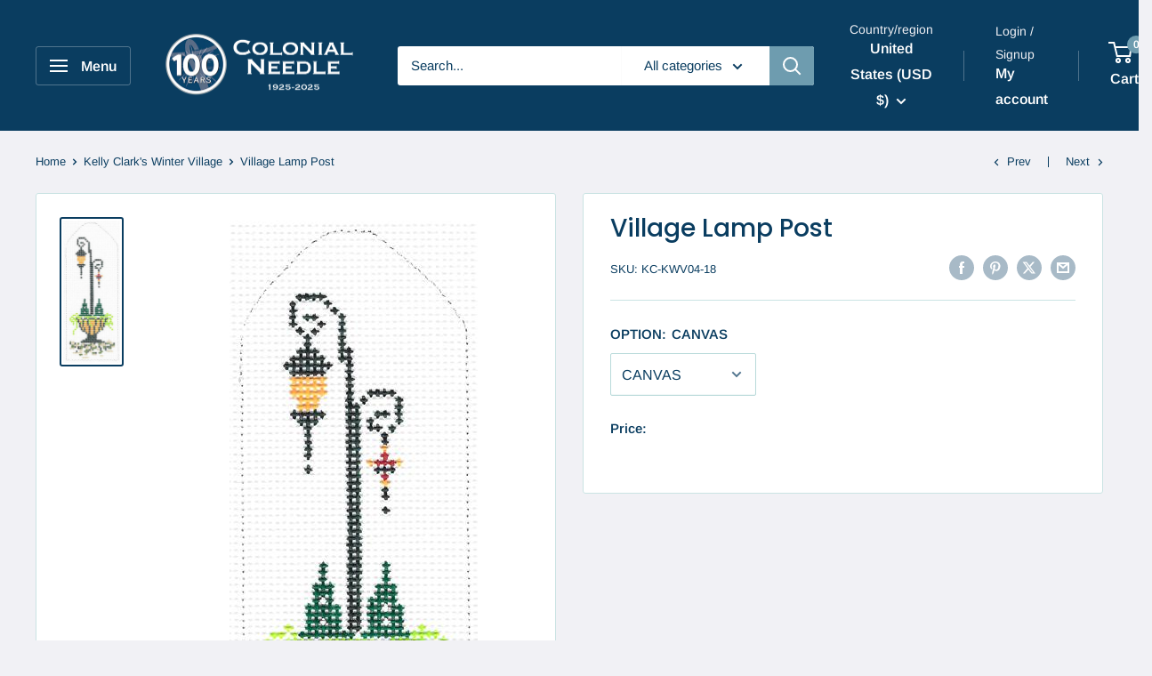

--- FILE ---
content_type: application/x-javascript
request_url: https://cdn.roseperl.com/storelocator-prod/setting/colonial-needle-company-1758208805.js?shop=colonial-needle-company.myshopify.com
body_size: 51460
content:
SCASLSetting={"apikey":"AIzaSyAlE5n5-1wR_cKrquWnJfGWMcJJ1YV5Vw4","radius":["10","20","30","40"],"df_radius":20,"df_measurement":"m","selected_tags":[],"selected_wfields":["title","description","phone","email","web","tags","address","country","state","city","zipcode","distance"],"wstyle":"#scasl-window-container #scasl-title{display:block !important}\n#scasl-window-container #scasl-description{display:block !important}\n#scasl-window-container #scasl-phone{display:block !important}\n#scasl-window-container #scasl-email{display:block !important}\n#scasl-window-container #scasl-web{display:block !important}\n#scasl-window-container #scasl-tags{display:block !important}\n#scasl-window-container #scasl-address{display:block !important}\n#scasl-window-container #scasl-country{display:inline-block !important}\n#scasl-window-container #scasl-state{display:inline-block !important}\n#scasl-window-container #scasl-city{display:inline-block !important}\n#scasl-window-container #scasl-zipcode{display:inline-block !important}\n#scasl-window-container #scasl-distance{display:block !important}\n","selected_lfields":["title","web","store_image","address","country","state","city","zipcode","distance","direction"],"lstyle":"#scasl-list-container #scasl-title{display:block !important}\n#scasl-list-container #scasl-web{display:block !important}\n#scasl-list-container #scasl-store_image{display:block !important}\n#scasl-list-container #scasl-address{display:block !important}\n#scasl-list-container #scasl-country{display:inline-block !important}\n#scasl-list-container #scasl-state{display:inline-block !important}\n#scasl-list-container #scasl-city{display:inline-block !important}\n#scasl-list-container #scasl-zipcode{display:inline-block !important}\n#scasl-list-container #scasl-distance{display:block !important}\n#scasl-list-container #scasl-direction{display:block !important}\n","zoom":12,"extrafield":"","status":1,"autogeocode":1,"alltags":1,"search_bg_color":"#ffffff","search_border_color":"#cccccc","search_border_size":1,"loc_btn_color":"#6c78eb","search_btn_color":"#6c78eb","map_border_color":"#cccccc","map_border_size":1,"map_bg_color":"#ffffff","info_border_color":"#cccccc","info_border_size":1,"info_bg_color":"#ffffff","info_shop_name_color":"#000000","info_shop_info_color":"#555555","info_shop_info_font":"","info_shop_name_font":"","search_font":"","page_title":"Find Our Stores","curr_loc_text":"Current Location","radius_text":"Search Radius","msr_text":"Search Radius Measurement","find_loc_btn_text":"Find My Location","search_btn_text":"Search","filter_tags_text":"Filter Tags","enter_a_location_text":"Enter a location","add_error_alert":"Unable to find address","distance_error_alert":"Unfortunately, our closest location is more than","no_result_title":"No results","no_result_tags":"No locations were found with the given tags. Please modify your selections or input.","max_results":26,"scasl_phone_label":"","scasl_fax_label":"","scasl_email_label":"","scasl_schedule_label":"","map_style_name":"default","map_style_data":"","no_result_go_to_home_page":"Go to home page","default_view":0,"default_latitude":"41.027686","default_longitude":"-73.7761359","filter_tags_by":"and","default_view_zoom":12,"restric_country":[],"restric_country_text":"","miles_text":"miles","kilometers_text":"kilometers","cluster":1,"max_result_in_first_loading":5000,"no_limit_text":"No Limit","query_url":0,"clusters_style":"default","clustering_custom":"{\"cluster_color_level_1\":\"#ffffff\",\"cluster_image_level_1\":\"https:\\\/\\\/developers.google.com\\\/maps\\\/documentation\\\/javascript\\\/examples\\\/markerclusterer\\\/m1.png\",\"cluster_color_level_2\":\"#ffffff\",\"cluster_image_level_2\":\"https:\\\/\\\/developers.google.com\\\/maps\\\/documentation\\\/javascript\\\/examples\\\/markerclusterer\\\/m2.png\",\"cluster_color_level_3\":\"#ffffff\",\"cluster_image_level_3\":\"https:\\\/\\\/developers.google.com\\\/maps\\\/documentation\\\/javascript\\\/examples\\\/markerclusterer\\\/m3.png\",\"cluster_color_level_4\":\"#ffffff\",\"cluster_image_level_4\":\"https:\\\/\\\/developers.google.com\\\/maps\\\/documentation\\\/javascript\\\/examples\\\/markerclusterer\\\/m4.png\",\"cluster_color_level_5\":\"#ffffff\",\"cluster_image_level_5\":\"https:\\\/\\\/developers.google.com\\\/maps\\\/documentation\\\/javascript\\\/examples\\\/markerclusterer\\\/m5.png\"}","no_result_url":"","autocomplete_option":"address","store_sort":"default","view_map_btn_text":"View Map","created_at":"2019-01-24T16:10:12.000000Z","dynamic_view":0,"dynamic_view_realtime":0,"pegman":1,"map_satellite_option":1,"zoom_control":1,"restricted_map_view":0,"display_operating_hours":0,"operating_hours":null,"date_overrides":null,"location_is_disabled_alert":"","location_is_disabled_text":"","kilometer_unit_text":"","meter_unit_text":"","more_text":"","less_text":"","list_text":"","map_text":"","direction_text":"","image_position":"beside","image_size":"medium","open_text":"","opens_text":"","open_now_text":"","closed_text":"","closes_text":"","closes_soon_text":"","monday_text":"","tuesday_text":"","wednesday_text":"","thursday_text":"","friday_text":"","saturday_text":"","sunday_text":"","hours_might_differ":"","monday_acronym_text":"","tuesday_acronym_text":"","wednesday_acronym_text":"","thursday_acronym_text":"","friday_acronym_text":"","saturday_acronym_text":"","sunday_acronym_text":"","address_icon":null,"phone_icon":null,"email_icon":null,"fax_icon":null,"web_url_icon":null,"oh_icon":null,"icon_color":null,"def_apk":"AIzaSyCIc9H3z2GFNnygX9XBLq08MYJsZ1ljp8A","locationsRaw":"[{\"lat\":\"42.372291\",\"lng\":\"-122.737059\",\"id\":1899925,\"name\":\"G & I Designs\",\"phone\":\"541-826-7639\",\"web\":\"www.gandidesigns.com\",\"tagsvalue\":\"QUILTING\",\"tags\":[{\"tag\":\"QUILTING\"}],\"address\":\"1758 Wren Ridge Drive\",\"country\":\"USA\",\"state\":\"OR\",\"city\":\"Eagle Piont\",\"postal\":\"97524\",\"priority\":1,\"apply_to_type\":1},{\"lat\":\"42.5472786\",\"lng\":\"-99.8620483\",\"id\":1899926,\"name\":\"In Stitches on The Quilt Trail\",\"phone\":\"402-382-3282\",\"tagsvalue\":\"QUILTING\",\"tags\":[{\"tag\":\"QUILTING\"}],\"address\":\"216 North Main\",\"country\":\"USA\",\"state\":\"NE\",\"city\":\"Ainsworth\",\"postal\":\"69210\",\"priority\":1,\"apply_to_type\":1},{\"lat\":\"39.8326564\",\"lng\":\"-105.1255072\",\"id\":1899927,\"name\":\"Thimbles Etc.\",\"phone\":\"303-918-4300\",\"web\":\"www.thimblesetc.com\",\"tagsvalue\":\"QUILTING\",\"tags\":[{\"tag\":\"QUILTING\"}],\"address\":\"11311 W. 75th Place\",\"country\":\"USA\",\"state\":\"CO\",\"city\":\"Arvada\",\"postal\":\"80005\",\"priority\":1,\"apply_to_type\":1},{\"lat\":\"41.2906025\",\"lng\":\"-88.2283554\",\"id\":1899928,\"name\":\"Countryside Villiage\",\"phone\":\"815-458-2191\",\"tagsvalue\":\"QUILTING\",\"tags\":[{\"tag\":\"QUILTING\"}],\"address\":\"1540 N Division Street\",\"country\":\"USA\",\"state\":\"IL\",\"city\":\"Braidwood\",\"postal\":\"60408\",\"priority\":1,\"apply_to_type\":1},{\"lat\":\"40.6866453\",\"lng\":\"-95.8678331\",\"id\":1899929,\"name\":\"Jo Morton Quilts\",\"phone\":\"402-873-3846\",\"web\":\"www.jomortonquilts.com\",\"tagsvalue\":\"QUILTING\",\"tags\":[{\"tag\":\"QUILTING\"}],\"address\":\"1801 Central Avenue\",\"country\":\"USA\",\"state\":\"NE\",\"city\":\"Nebraska City\",\"postal\":\"68410-2231\",\"priority\":1,\"apply_to_type\":1},{\"lat\":\"33.1985579\",\"lng\":\"-96.6160589\",\"id\":1899930,\"name\":\"Happiness is Quilting\",\"phone\":\"972-542-8839\",\"tagsvalue\":\"QUILTING\",\"tags\":[{\"tag\":\"QUILTING\"}],\"address\":\"217 N. Kentucky\",\"country\":\"USA\",\"state\":\"TX\",\"city\":\"MCKINNEY\",\"postal\":\"75069\",\"priority\":1,\"apply_to_type\":1},{\"lat\":\"38.3037374\",\"lng\":\"-77.4599564\",\"id\":1899931,\"name\":\"Old Town Yarnery\",\"phone\":\"540-373-9276\",\"tagsvalue\":\"QUILTING\",\"tags\":[{\"tag\":\"QUILTING\"}],\"address\":\"205 Williams St\",\"country\":\"USA\",\"state\":\"VA\",\"city\":\"Fredericksburg\",\"postal\":\"22401\",\"priority\":1,\"apply_to_type\":1},{\"lat\":\"37.9233942\",\"lng\":\"-86.5235905\",\"id\":1899932,\"name\":\"Caroline's Cottage Cottons\",\"phone\":\"260-854-3900\",\"tagsvalue\":\"QUILTING\",\"tags\":[{\"tag\":\"QUILTING\"}],\"address\":\"PO Box 303\",\"country\":\"USA\",\"state\":\"IN\",\"city\":\"Rome\",\"postal\":\"46784\",\"priority\":1,\"apply_to_type\":1},{\"lat\":\"38.0355649\",\"lng\":\"-120.4001927\",\"id\":1899933,\"name\":\"Artificers' Exchange\",\"phone\":\"209-536-1859\",\"tagsvalue\":\"QUILTING\",\"tags\":[{\"tag\":\"QUILTING\"}],\"address\":\"11259 Jackson St\",\"country\":\"USA\",\"state\":\"CA\",\"city\":\"Columbia\",\"postal\":\"95310\",\"priority\":1,\"apply_to_type\":1},{\"lat\":\"18.3977264\",\"lng\":\"-66.1040551\",\"id\":1899934,\"name\":\"PuntoReves\",\"phone\":\"787-594-4801\",\"tagsvalue\":\"QUILTING\",\"tags\":[{\"tag\":\"QUILTING\"}],\"address\":\"Altamira\",\"country\":\"Puerto Rico\",\"state\":\"PR\",\"city\":\"SanJuan\",\"postal\":\"920\",\"priority\":1,\"apply_to_type\":1},{\"lat\":\"53.9332706\",\"lng\":\"-116.5765035\",\"id\":1899935,\"name\":\"Twisted Barn\",\"phone\":\"403-845-5050\",\"tagsvalue\":\"QUILTING\",\"tags\":[{\"tag\":\"QUILTING\"}],\"address\":\"RR2 Site 14\",\"country\":\"Canada\",\"city\":\"Alberta\",\"postal\":\"T4T2A2\",\"priority\":1,\"apply_to_type\":1},{\"lat\":\"41.382488\",\"lng\":\"-81.4371139\",\"id\":1899936,\"name\":\"Fiber & Fabric Mania\",\"phone\":\"1-888-737-0847\",\"tagsvalue\":\"QUILTING\",\"tags\":[{\"tag\":\"QUILTING\"}],\"address\":\"34208 Aurora Road\",\"country\":\"USA\",\"state\":\"OH\",\"city\":\"Solon\",\"postal\":\"44139\",\"priority\":1,\"apply_to_type\":1},{\"lat\":\"46.8514224\",\"lng\":\"-114.0126188\",\"id\":1899937,\"name\":\"Beads Yarns and Thread LLC\",\"phone\":\"406-543-9368\",\"tagsvalue\":\"QUILTING\",\"tags\":[{\"tag\":\"QUILTING\"}],\"address\":\"2100 Stephens Ave. #109\",\"country\":\"USA\",\"state\":\"MT\",\"city\":\"Missoula\",\"postal\":\"59801\",\"priority\":1,\"apply_to_type\":1},{\"lat\":\"41.6975256\",\"lng\":\"-80.1141562\",\"id\":1899938,\"name\":\"The Needleworks\",\"phone\":\"814-783-0040\",\"web\":\"www.theneedleworksonline.com\",\"tagsvalue\":\"QUILTING\",\"tags\":[{\"tag\":\"QUILTING\"}],\"address\":\"16408 St. Hwy 86\",\"country\":\"USA\",\"state\":\"PA\",\"city\":\"Saegertown\",\"postal\":\"16433\",\"priority\":1,\"apply_to_type\":1},{\"lat\":\"41.1919865\",\"lng\":\"-96.0245932\",\"id\":1899939,\"name\":\"Bella Fiore Quilt Shop\",\"phone\":\"402-592-6100\",\"web\":\"www.bellafiorequiltshop.com\",\"tagsvalue\":\"QUILTING\",\"tags\":[{\"tag\":\"QUILTING\"}],\"address\":\"7310 Harrison St.\",\"country\":\"USA\",\"state\":\"NE\",\"city\":\"Raiston\",\"postal\":\"68128\",\"priority\":1,\"apply_to_type\":1},{\"lat\":\"48.1032504\",\"lng\":\"-123.4038831\",\"id\":1899940,\"name\":\"Cranberry Pie Designs\",\"tagsvalue\":\"QUILTING\",\"tags\":[{\"tag\":\"QUILTING\"}],\"address\":\"1810 E. 4th St.\",\"country\":\"USA\",\"state\":\"WA\",\"city\":\"Port Angeles\",\"postal\":\"98362\",\"priority\":1,\"apply_to_type\":1},{\"lat\":\"45.4678575\",\"lng\":\"-75.5333095\",\"id\":1899941,\"name\":\"Quilty Pleasures\",\"phone\":\"613-834-3044\",\"tagsvalue\":\"QUILTING\",\"tags\":[{\"tag\":\"QUILTING\"}],\"address\":\"2211 St. Joseph Boulevard\",\"country\":\"Canada\",\"state\":\"ON\",\"city\":\"Orleans\",\"postal\":\"K1C7C5\",\"priority\":1,\"apply_to_type\":1},{\"lat\":\"43.0417975\",\"lng\":\"-83.5867111\",\"id\":1899942,\"name\":\"Adorable Heirlooms\",\"phone\":\"810-743-5729\",\"web\":\"www.adorableheirlooms.com\",\"tagsvalue\":\"QUILTING\",\"tags\":[{\"tag\":\"QUILTING\"}],\"address\":\"6245 Golfview Drive\",\"country\":\"USA\",\"state\":\"MI\",\"city\":\"Burton\",\"postal\":\"48509-1312\",\"priority\":1,\"apply_to_type\":1},{\"lat\":\"32.7306589\",\"lng\":\"-97.3703528\",\"id\":1899943,\"name\":\"Cabbage Rose\",\"phone\":\"8173773993\",\"web\":\"www.cabbagerosequilting.com\",\"tagsvalue\":\"QUILTING\",\"tags\":[{\"tag\":\"QUILTING\"}],\"address\":\"3000 Montgomery St.\",\"country\":\"USA\",\"state\":\"TX\",\"city\":\"Fort Worth\",\"postal\":\"76107\",\"priority\":1,\"apply_to_type\":1},{\"lat\":\"39.8492045\",\"lng\":\"-75.7115372\",\"id\":1899944,\"name\":\"The Elf and Ewe\",\"phone\":\"610-444-0235\",\"tagsvalue\":\"QUILTING\",\"tags\":[{\"tag\":\"QUILTING\"}],\"address\":\"241 North Broad Street\",\"country\":\"USA\",\"state\":\"PA\",\"city\":\"Kennett Square\",\"postal\":\"19348\",\"priority\":1,\"apply_to_type\":1},{\"lat\":\"36.3134397\",\"lng\":\"-82.3534727\",\"id\":1899945,\"name\":\"Cross Stitch & Crafts\",\"phone\":\"423-610-0441\",\"web\":\"www.tennesseestitching.com\",\"tagsvalue\":\"QUILTING\",\"tags\":[{\"tag\":\"QUILTING\"}],\"address\":\"P.O. Box# 2287\",\"country\":\"USA\",\"state\":\"TN\",\"city\":\"Johnson City\",\"postal\":\"37605\",\"priority\":1,\"apply_to_type\":1},{\"lat\":\"39.37546\",\"lng\":\"-77.1562307\",\"id\":1899946,\"name\":\"Patches Quilting & Sewing\",\"phone\":\"301-831-0366\",\"tagsvalue\":\"QUILTING\",\"tags\":[{\"tag\":\"QUILTING\"}],\"address\":\"308 S. Main St.\",\"country\":\"USA\",\"state\":\"MD\",\"city\":\"MT. AIRY\",\"postal\":\"21771\",\"priority\":1,\"apply_to_type\":1},{\"lat\":\"39.8326564\",\"lng\":\"-105.1255072\",\"id\":1899947,\"name\":\"Thimbles Etc.\",\"phone\":\"1-888-THIMBLS\",\"web\":\"www.thimblesetc.com\",\"tagsvalue\":\"QUILTING\",\"tags\":[{\"tag\":\"QUILTING\"}],\"address\":\"11311 West 75th Place\",\"country\":\"USA\",\"state\":\"CO\",\"city\":\"Arvada\",\"postal\":\"80005\",\"priority\":1,\"apply_to_type\":1},{\"lat\":\"39.0163856\",\"lng\":\"-94.7249032\",\"id\":1899948,\"name\":\"Prairie Point\",\"phone\":\"913-268-3333\",\"tagsvalue\":\"QUILTING\",\"tags\":[{\"tag\":\"QUILTING\"}],\"address\":\"11950 Shawnee Mission Pkwy\",\"country\":\"USA\",\"state\":\"KS\",\"city\":\"SHAWNEE\",\"postal\":\"66216\",\"priority\":1,\"apply_to_type\":1},{\"lat\":\"40.0123075\",\"lng\":\"-105.1322456\",\"id\":1899949,\"name\":\"Mew Mew's Yarn Shop\",\"phone\":\"303-665-5591\",\"tagsvalue\":\"QUILTING\",\"tags\":[{\"tag\":\"QUILTING\"}],\"address\":\"2770 Dagny Way\",\"country\":\"USA\",\"state\":\"CO\",\"city\":\"Lafayette\",\"postal\":\"80026\",\"priority\":1,\"apply_to_type\":1},{\"lat\":\"33.4398518\",\"lng\":\"-112.3918747\",\"id\":1899950,\"name\":\"Sew Much for Quilting\",\"tagsvalue\":\"QUILTING\",\"tags\":[{\"tag\":\"QUILTING\"}],\"address\":\"725 South Estrella Parkway\",\"country\":\"USA\",\"state\":\"AZ\",\"city\":\"Goodyear\",\"postal\":\"85338-5769\",\"priority\":1,\"apply_to_type\":1},{\"lat\":\"43.0491486\",\"lng\":\"-85.6109728\",\"id\":1899951,\"name\":\"Sentimental Stitches Inc.\",\"phone\":\"616-361-9255\",\"tagsvalue\":\"QUILTING\",\"tags\":[{\"tag\":\"QUILTING\"}],\"address\":\"4759 Boyd Ave. NE\",\"country\":\"USA\",\"state\":\"MI\",\"city\":\"GRAND RAPIDS\",\"postal\":\"49525\",\"priority\":1,\"apply_to_type\":1},{\"lat\":\"39.4803013\",\"lng\":\"-77.7020004\",\"id\":1899952,\"name\":\"Anjeanette Klinder\",\"tagsvalue\":\"QUILTING\",\"tags\":[{\"tag\":\"QUILTING\"}],\"address\":\"18 Appomattox CT\",\"country\":\"USA\",\"state\":\"MD\",\"city\":\"Keddysville\",\"postal\":\"21756\",\"priority\":1,\"apply_to_type\":1},{\"lat\":\"29.520043\",\"lng\":\"-98.381304\",\"id\":1899953,\"name\":\"Dear Jane\",\"phone\":\"210-251-3453\",\"tagsvalue\":\"QUILTING\",\"tags\":[{\"tag\":\"QUILTING\"}],\"address\":\"8718 Midcrown Drive\",\"country\":\"USA\",\"state\":\"TX\",\"city\":\"San Antonio\",\"postal\":\"78239\",\"priority\":1,\"apply_to_type\":1},{\"lat\":\"18.2015474\",\"lng\":\"-67.1373995\",\"id\":1899954,\"name\":\"Donde Yoly Boutique\",\"phone\":\"787-452-1565\",\"tagsvalue\":\"QUILTING\",\"tags\":[{\"tag\":\"QUILTING\"}],\"address\":\"Calle Mendez Vigo 108 Este\",\"country\":\"Puerto Rico\",\"state\":\"PR\",\"city\":\"Mayaguez\",\"postal\":\"680\",\"priority\":1,\"apply_to_type\":1},{\"lat\":\"42.147794\",\"lng\":\"-71.458939\",\"id\":1899955,\"name\":\"My Quilting Service\",\"phone\":\"508-577-3184\",\"tagsvalue\":\"QUILTING\",\"tags\":[{\"tag\":\"QUILTING\"}],\"address\":\"51 Fisher Street\",\"country\":\"USA\",\"state\":\"MA\",\"city\":\"Medway\",\"postal\":\"2053\",\"priority\":1,\"apply_to_type\":1},{\"lat\":\"49.8779284\",\"lng\":\"-119.4549659\",\"id\":1899956,\"name\":\"Cottage Quilting Ltd.\",\"phone\":\"250-860-1120\",\"web\":\"www.cottagewuiltingonline.com\",\"tagsvalue\":\"QUILTING\",\"tags\":[{\"tag\":\"QUILTING\"}],\"address\":\"110, 2000 Spall Road\",\"country\":\"Canada\",\"state\":\"BC\",\"city\":\"Kelowna\",\"postal\":\"V1Y9P6\",\"priority\":1,\"apply_to_type\":1},{\"lat\":\"46.8802485\",\"lng\":\"-113.9941189\",\"id\":1899957,\"name\":\"Goin' Quilting\",\"phone\":\"406-396-4444\",\"tagsvalue\":\"QUILTING\",\"tags\":[{\"tag\":\"QUILTING\"}],\"address\":\"425 N. 5th St.\",\"country\":\"USA\",\"state\":\"MT\",\"city\":\"Missoula\",\"postal\":\"59802\",\"priority\":1,\"apply_to_type\":1},{\"lat\":\"43.4916502\",\"lng\":\"-103.312975\",\"id\":1899958,\"name\":\"Northstar PRJ INC.\",\"phone\":\"605-833-2013\",\"tagsvalue\":\"QUILTING\",\"tags\":[{\"tag\":\"QUILTING\"}],\"address\":\"P.O. Box 133\",\"country\":\"USA\",\"state\":\"SD\",\"city\":\"BUFFALO GAP\",\"postal\":\"57722\",\"priority\":1,\"apply_to_type\":1},{\"lat\":\"34.9670041\",\"lng\":\"-81.1693666\",\"id\":1899959,\"name\":\"Threadnuts\",\"phone\":\"803-322-1209\",\"tagsvalue\":\"QUILTING\",\"tags\":[{\"tag\":\"QUILTING\"}],\"address\":\"912 Silver Charm Lane\",\"country\":\"USA\",\"state\":\"SC\",\"city\":\"York\",\"postal\":\"29745\",\"priority\":1,\"apply_to_type\":1},{\"lat\":\"43.436569\",\"lng\":\"-76.407343\",\"id\":1899960,\"name\":\"Simply Vanella\",\"phone\":\"315-216-4440\",\"tagsvalue\":\"QUILTING\",\"tags\":[{\"tag\":\"QUILTING\"}],\"address\":\"3866 County Rt. 4\",\"country\":\"USA\",\"state\":\"NY\",\"city\":\"Oswego\",\"postal\":\"13126\",\"priority\":1,\"apply_to_type\":1},{\"lat\":\"45.5439565\",\"lng\":\"-122.4414264\",\"id\":1899961,\"name\":\"Sew-Blessed\",\"phone\":\"503-491-1061\",\"tagsvalue\":\"QUILTING\",\"tags\":[{\"tag\":\"QUILTING\"}],\"address\":\"21535 NE Willow Glen Road\",\"country\":\"USA\",\"state\":\"OR\",\"city\":\"Fairview\",\"postal\":\"97024\",\"priority\":1,\"apply_to_type\":1},{\"lat\":\"33.950611\",\"lng\":\"-84.5094584\",\"id\":1899962,\"name\":\"Little Quilts\",\"phone\":\"770-578-6727\",\"web\":\"www.littlequilts.com\",\"tagsvalue\":\"QUILTING\",\"tags\":[{\"tag\":\"QUILTING\"}],\"address\":\"1450-C Roswell Rd.\",\"country\":\"USA\",\"state\":\"GA\",\"city\":\"Marietta\",\"postal\":\"30062\",\"priority\":1,\"apply_to_type\":1},{\"lat\":\"33.2014217\",\"lng\":\"-117.2417742\",\"id\":1899963,\"name\":\"January Girls\",\"phone\":\"760-758-5600\",\"tagsvalue\":\"QUILTING\",\"tags\":[{\"tag\":\"QUILTING\"}],\"address\":\"210 E. Broadway\",\"country\":\"USA\",\"state\":\"CA\",\"city\":\"Vista\",\"postal\":\"92084\",\"priority\":1,\"apply_to_type\":1},{\"lat\":\"37.7783269\",\"lng\":\"-122.4399559\",\"id\":1899964,\"name\":\"Guadalupe M Pankratz\",\"tagsvalue\":\"QUILTING\",\"tags\":[{\"tag\":\"QUILTING\"}],\"address\":\"850 Broderick Street APT.110\",\"country\":\"USA\",\"state\":\"CA\",\"city\":\"San Francisco\",\"postal\":\"94115\",\"priority\":1,\"apply_to_type\":1},{\"lat\":\"40.105738\",\"lng\":\"-75.1341748\",\"id\":1899965,\"name\":\"Country Stitching\",\"phone\":\"215-885-5656\",\"web\":\"www.countrystitching.com\",\"tagsvalue\":\"QUILTING\",\"tags\":[{\"tag\":\"QUILTING\"}],\"address\":\"664 PineTree Road\",\"country\":\"USA\",\"state\":\"PA\",\"city\":\"Jenkintown\",\"postal\":\"19046\",\"priority\":1,\"apply_to_type\":1},{\"lat\":\"45.6978006\",\"lng\":\"9.4161814\",\"id\":1899966,\"name\":\"Roberta de Marchi\",\"phone\":\"+39 039 52 51 095\",\"tagsvalue\":\"QUILTING\",\"tags\":[{\"tag\":\"QUILTING\"}],\"address\":\"via Don A Perego, 4\",\"city\":\"Merate (Lecco)\",\"postal\":\"23807\",\"priority\":1,\"apply_to_type\":1},{\"lat\":\"46.8176928\",\"lng\":\"-95.8457724\",\"id\":1899967,\"name\":\"Hometown Crafts & Fabrics\",\"phone\":\"218-844-5840\",\"tagsvalue\":\"QUILTING\",\"tags\":[{\"tag\":\"QUILTING\"}],\"address\":\"824 Washington Ave.\",\"country\":\"USA\",\"state\":\"MN\",\"city\":\"Detroit Lakes\",\"postal\":\"56501\",\"priority\":1,\"apply_to_type\":1},{\"lat\":\"37.8080548\",\"lng\":\"-79.3720418\",\"id\":1899968,\"name\":\"StitchPlay LLC\",\"phone\":\"540-463-3847\",\"web\":\"www.shenandoahstitcherydesigns.com\",\"tagsvalue\":\"QUILTING\",\"tags\":[{\"tag\":\"QUILTING\"}],\"address\":\"37 High Ridge Drive\",\"country\":\"USA\",\"state\":\"VA\",\"city\":\"Lexington\",\"postal\":\"24450\",\"priority\":1,\"apply_to_type\":1},{\"lat\":\"43.5551606\",\"lng\":\"-90.8883821\",\"id\":1899969,\"name\":\"Paper Scissors Stone\",\"phone\":\"608-637-7686\",\"tagsvalue\":\"QUILTING\",\"tags\":[{\"tag\":\"QUILTING\"}],\"address\":\"P.O.  Box  428\",\"country\":\"USA\",\"state\":\"WI\",\"city\":\"Viroqua\",\"postal\":\"54665\",\"priority\":1,\"apply_to_type\":1},{\"lat\":\"42.9951616\",\"lng\":\"-75.9420828\",\"id\":1899970,\"name\":\"Divine Treads\",\"phone\":\"315-682-1565\",\"tagsvalue\":\"QUILTING\",\"tags\":[{\"tag\":\"QUILTING\"}],\"address\":\"8414 Hobnail Road\",\"country\":\"USA\",\"state\":\"NY\",\"city\":\"Manlius\",\"postal\":\"13104\",\"priority\":1,\"apply_to_type\":1},{\"lat\":\"27.2314165\",\"lng\":\"-82.4625192\",\"id\":1899971,\"name\":\"Siesta Key Needlepoint\",\"phone\":\"941-323-7270\",\"tagsvalue\":\"QUILTING\",\"tags\":[{\"tag\":\"QUILTING\"}],\"address\":\"5010 Hanging Moss Lane\",\"country\":\"USA\",\"state\":\"FL\",\"city\":\"Sarasota\",\"postal\":\"34238\",\"priority\":1,\"apply_to_type\":1},{\"lat\":\"32.9521965\",\"lng\":\"-117.0527214\",\"id\":1899972,\"name\":\"Amidon Quiltworks\",\"phone\":\"858-486-0696\",\"web\":\"www.amidonquiltwork\",\"tagsvalue\":\"QUILTING\",\"tags\":[{\"tag\":\"QUILTING\"}],\"address\":\"12955 Morene Street\",\"country\":\"USA\",\"state\":\"CA\",\"city\":\"Poway\",\"postal\":\"92064\",\"priority\":1,\"apply_to_type\":1},{\"lat\":\"36.291059\",\"lng\":\"-78.510394\",\"id\":1899973,\"name\":\"Crazy Quilting Supplies\",\"phone\":\"252-438-4902\",\"tagsvalue\":\"QUILTING\",\"tags\":[{\"tag\":\"QUILTING\"}],\"address\":\"1376 Old Watkins Road\",\"country\":\"USA\",\"state\":\"NC\",\"city\":\"Henderson\",\"postal\":\"27537\",\"priority\":1,\"apply_to_type\":1},{\"lat\":\"43.0646958\",\"lng\":\"-83.8664574\",\"id\":1899974,\"name\":\"Hand Quilting Supplies\",\"phone\":\"810-610-8172\",\"tagsvalue\":\"QUILTING\",\"tags\":[{\"tag\":\"QUILTING\"}],\"address\":\"205 Brookside Drive\",\"country\":\"USA\",\"state\":\"MI\",\"city\":\"Flushing\",\"postal\":\"48433\",\"priority\":1,\"apply_to_type\":1},{\"lat\":\"43.0444053\",\"lng\":\"-88.077213\",\"id\":1899975,\"name\":\"Bigsby's Sewing Center\",\"phone\":\"262-785-1177\",\"web\":\"www.bigsbyssewingcenter.com\",\"tagsvalue\":\"QUILTING\",\"tags\":[{\"tag\":\"QUILTING\"}],\"address\":\"13200 Watertown Plank Rd.\",\"country\":\"USA\",\"state\":\"WI\",\"city\":\"Elm Grove\",\"postal\":\"53122\",\"priority\":1,\"apply_to_type\":1},{\"lat\":\"35.4746347\",\"lng\":\"-97.751559\",\"id\":1899976,\"name\":\"PieceKeepers\",\"phone\":\"405-354-0138\",\"tagsvalue\":\"QUILTING\",\"tags\":[{\"tag\":\"QUILTING\"}],\"address\":\"732 KEARNY LANE\",\"country\":\"USA\",\"state\":\"OK\",\"city\":\"Yukon\",\"postal\":\"73099\",\"priority\":1,\"apply_to_type\":1},{\"lat\":\"33.7972818\",\"lng\":\"-116.3832848\",\"id\":1899977,\"name\":\"The Quilter's Faire\",\"phone\":\"760-328-8737\",\"tagsvalue\":\"QUILTING\",\"tags\":[{\"tag\":\"QUILTING\"}],\"address\":\"34500 Gateway Drive\",\"country\":\"USA\",\"state\":\"CA\",\"city\":\"Palm Desert\",\"postal\":\"92211\",\"priority\":1,\"apply_to_type\":1},{\"lat\":\"28.0667354\",\"lng\":\"-82.0061188\",\"id\":1899978,\"name\":\"Hazmore Outdoor Products\",\"phone\":\"863-698-6521\",\"tagsvalue\":\"QUILTING\",\"tags\":[{\"tag\":\"QUILTING\"}],\"address\":\"1645 N. Galloway Road\",\"country\":\"USA\",\"state\":\"FL\",\"city\":\"Lakeland\",\"postal\":\"33810\",\"priority\":1,\"apply_to_type\":1},{\"lat\":\"49.2764632\",\"lng\":\"-123.1209896\",\"id\":1899979,\"name\":\"Pisolino Designs\",\"phone\":\"604-682-1688\",\"tagsvalue\":\"QUILTING\",\"tags\":[{\"tag\":\"QUILTING\"}],\"address\":\"1068 Homer Street\",\"country\":\"Canada\",\"state\":\"BC\",\"city\":\"Vancouver\",\"postal\":\"V6B 2W9\",\"priority\":1,\"apply_to_type\":1},{\"lat\":\"44.7373301\",\"lng\":\"-93.1250426\",\"id\":1899980,\"name\":\"Quilter's Haven\",\"phone\":\"651-322-7071\",\"tagsvalue\":\"QUILTING\",\"tags\":[{\"tag\":\"QUILTING\"}],\"address\":\"2930 146th St\",\"country\":\"USA\",\"state\":\"MN\",\"city\":\"Rosemount\",\"postal\":\"55068\",\"priority\":1,\"apply_to_type\":1},{\"lat\":\"40.7258367\",\"lng\":\"-74.00429\",\"id\":1899981,\"name\":\"Soho Publishing\",\"phone\":\"212-225-9009\",\"tagsvalue\":\"QUILTING\",\"tags\":[{\"tag\":\"QUILTING\"}],\"address\":\"161 Avenue of the Americas\",\"country\":\"USA\",\"state\":\"NY\",\"city\":\"New York\",\"postal\":\"10013\",\"priority\":1,\"apply_to_type\":1},{\"lat\":\"32.7326151\",\"lng\":\"-79.9760512\",\"id\":1899982,\"name\":\"Eleanor Mulbry\",\"phone\":\"843-406-7608\",\"tagsvalue\":\"QUILTING\",\"tags\":[{\"tag\":\"QUILTING\"}],\"address\":\"One Bishop Gadsden Way\",\"country\":\"USA\",\"state\":\"NC\",\"city\":\"Charleston\",\"postal\":\"29412\",\"priority\":1,\"apply_to_type\":1},{\"lat\":\"35.437678\",\"lng\":\"139.582934\",\"id\":1899983,\"name\":\"YH Craft Co., Ltd.\",\"phone\":\"011-81-45-721-3938\",\"tagsvalue\":\"QUILTING\",\"tags\":[{\"tag\":\"QUILTING\"}],\"address\":\"325-3-204 Kariba-cho\",\"city\":\"Yokohama\",\"postal\":\"240-0025\",\"priority\":1,\"apply_to_type\":1},{\"lat\":\"38.5735738\",\"lng\":\"-109.550068\",\"id\":1899984,\"name\":\"Desert Thread\",\"phone\":\"435-259-8404\",\"web\":\"www.desertthread.com\",\"tagsvalue\":\"QUILTING\",\"tags\":[{\"tag\":\"QUILTING\"}],\"address\":\"29 East Center Street\",\"country\":\"USA\",\"state\":\"UT\",\"city\":\"Moab\",\"postal\":\"84532\",\"priority\":1,\"apply_to_type\":1},{\"lat\":\"39.6497336\",\"lng\":\"-105.348885\",\"id\":1899985,\"name\":\"BagLady Inc\",\"phone\":\"303-670-2177\",\"tagsvalue\":\"QUILTING\",\"tags\":[{\"tag\":\"QUILTING\"}],\"address\":\"30735 Bryant Drive UNIT#706\",\"country\":\"USA\",\"state\":\"CO\",\"city\":\"Evergreen\",\"postal\":\"80439\",\"priority\":1,\"apply_to_type\":1},{\"lat\":\"40.3269057\",\"lng\":\"-104.8400124\",\"id\":1899986,\"name\":\"Eye of the Beholder Quilt Designs\",\"web\":\"www.eobquiltdesign.com\",\"tagsvalue\":\"QUILTING\",\"tags\":[{\"tag\":\"QUILTING\"}],\"address\":\"2324 Carriage Drive\",\"country\":\"USA\",\"state\":\"CO\",\"city\":\"MILLIKEN\",\"postal\":\"80543\",\"priority\":1,\"apply_to_type\":1},{\"lat\":\"-32.3838246\",\"lng\":\"151.855908\",\"id\":1899987,\"name\":\"Flip la K\",\"tagsvalue\":\"QUILTING\",\"tags\":[{\"tag\":\"QUILTING\"}],\"address\":\"1215 Stroud Hill Road\",\"city\":\"Nooroo\",\"postal\":\"NSW 2425\",\"priority\":1,\"apply_to_type\":1},{\"lat\":\"9.9602819\",\"lng\":\"-84.0547663\",\"id\":1899988,\"name\":\"Guila Arte y Tecnica SA\",\"phone\":\"506-22409911\",\"tagsvalue\":\"QUILTING\",\"tags\":[{\"tag\":\"QUILTING\"}],\"address\":\"Diagonal al Colegio St.Francis\",\"city\":\"Moravia, San Jose\",\"priority\":1,\"apply_to_type\":1},{\"lat\":\"20.0193783\",\"lng\":\"-155.668467\",\"id\":1899989,\"name\":\"E O ka Liko Inc.\",\"phone\":\"808-268-3378\",\"tagsvalue\":\"QUILTING\",\"tags\":[{\"tag\":\"QUILTING\"}],\"address\":\"PO Box 44932\",\"country\":\"USA\",\"state\":\"HI\",\"city\":\"Kamuela\",\"postal\":\"96743\",\"priority\":1,\"apply_to_type\":1},{\"lat\":\"45.3738508\",\"lng\":\"-84.9563754\",\"id\":1899990,\"name\":\"Cynthia's Tool Yarn & Gifts\",\"phone\":\"231-439-9221\",\"tagsvalue\":\"QUILTING\",\"tags\":[{\"tag\":\"QUILTING\"}],\"address\":\"320 E Mitchell Street\",\"country\":\"USA\",\"state\":\"MI\",\"city\":\"Petoskey\",\"postal\":\"49770-2489\",\"priority\":1,\"apply_to_type\":1},{\"lat\":\"34.0080034\",\"lng\":\"-117.7518372\",\"id\":1899991,\"name\":\"The Raymond Comp\",\"phone\":\"909-591-8050\",\"tagsvalue\":\"QUILTING\",\"tags\":[{\"tag\":\"QUILTING\"}],\"address\":\"2447 Norte Vista Drive\",\"country\":\"USA\",\"state\":\"CA\",\"city\":\"Chino Hills\",\"postal\":\"91709\",\"priority\":1,\"apply_to_type\":1},{\"lat\":\"33.6729007\",\"lng\":\"-117.9267767\",\"id\":1899992,\"name\":\"Piecemakers Country Store\",\"phone\":\"714-641-3112\",\"tagsvalue\":\"QUILTING\",\"tags\":[{\"tag\":\"QUILTING\"}],\"address\":\"1720 Adams Ave\",\"country\":\"USA\",\"state\":\"CA\",\"city\":\"Costa Mesa\",\"postal\":\"92626\",\"priority\":1,\"apply_to_type\":1},{\"lat\":\"44.0307294\",\"lng\":\"-123.0700705\",\"id\":1899993,\"name\":\"Feathered Star Productions\",\"phone\":\"541-338-7554\",\"tagsvalue\":\"QUILTING\",\"tags\":[{\"tag\":\"QUILTING\"}],\"address\":\"1495 E. 27th Ave.\",\"country\":\"USA\",\"state\":\"OR\",\"city\":\"Eugene\",\"postal\":\"97403\",\"priority\":1,\"apply_to_type\":1},{\"lat\":\"37.3570404\",\"lng\":\"-76.7735742\",\"id\":1899994,\"name\":\"Huzzah Quilt Shoppe\",\"tagsvalue\":\"QUILTING\",\"tags\":[{\"tag\":\"QUILTING\"}],\"address\":\"105 Stavenger Court\",\"country\":\"USA\",\"state\":\"VA\",\"city\":\"WILLIAMSBURG\",\"postal\":\"23188\",\"priority\":1,\"apply_to_type\":1},{\"lat\":\"39.8993742\",\"lng\":\"-85.7441716\",\"id\":1899995,\"name\":\"Zig-Zag Corner\",\"phone\":\"317-326-3115\",\"tagsvalue\":\"QUILTING\",\"tags\":[{\"tag\":\"QUILTING\"}],\"address\":\"7872 N. Troy Rd\",\"country\":\"USA\",\"state\":\"IN\",\"city\":\"Greenfield\",\"postal\":\"46140\",\"priority\":1,\"apply_to_type\":1},{\"lat\":\"47.7878355\",\"lng\":\"-122.3103615\",\"id\":1899996,\"name\":\"Twyla Dill\",\"tagsvalue\":\"QUILTING\",\"tags\":[{\"tag\":\"QUILTING\"}],\"address\":\"23210 57th Ave.\",\"country\":\"USA\",\"state\":\"WA\",\"city\":\"Mountlake Terrace\",\"postal\":\"98043\",\"priority\":1,\"apply_to_type\":1},{\"lat\":\"38.6739352\",\"lng\":\"-77.3490651\",\"id\":1899997,\"name\":\"Dollmaker's Journey\",\"phone\":\"703-569-7072\",\"tagsvalue\":\"QUILTING\",\"tags\":[{\"tag\":\"QUILTING\"}],\"address\":\"4690 Montega Drive\",\"country\":\"USA\",\"state\":\"VA\",\"city\":\"Woodbridge\",\"postal\":\"22192\",\"priority\":1,\"apply_to_type\":1},{\"lat\":\"33.6855848\",\"lng\":\"-117.1996974\",\"id\":1899998,\"name\":\"ABC Pattern\",\"phone\":\"951-246-3767\",\"tagsvalue\":\"QUILTING\",\"tags\":[{\"tag\":\"QUILTING\"}],\"address\":\"29970 Oakbridge Drive\",\"country\":\"USA\",\"state\":\"CA\",\"city\":\"Sun City\",\"postal\":\"92586\",\"priority\":1,\"apply_to_type\":1},{\"lat\":\"40.5632953\",\"lng\":\"-81.7975186\",\"id\":1899999,\"name\":\"North Market Variety\",\"phone\":\"330-893-4606\",\"tagsvalue\":\"QUILTING\",\"tags\":[{\"tag\":\"QUILTING\"}],\"address\":\"5603 N. Market Street\",\"country\":\"USA\",\"state\":\"OH\",\"city\":\"Berlin\",\"postal\":\"44610\",\"priority\":1,\"apply_to_type\":1},{\"lat\":\"35.8831488\",\"lng\":\"-84.0629663\",\"id\":1900000,\"name\":\"Yarn Haven\",\"phone\":\"865-694-9900\",\"tagsvalue\":\"QUILTING\",\"tags\":[{\"tag\":\"QUILTING\"}],\"address\":\"1120 Buxton Drive\",\"country\":\"USA\",\"state\":\"TN\",\"city\":\"Knoxville\",\"postal\":\"37922\",\"priority\":1,\"apply_to_type\":1},{\"lat\":\"43.0596831\",\"lng\":\"-85.6908652\",\"id\":1900001,\"name\":\"Attic Window Quilt Shop\",\"phone\":\"616-785-3357\",\"tagsvalue\":\"QUILTING\",\"tags\":[{\"tag\":\"QUILTING\"}],\"address\":\"5307 Alpine Ave NW\",\"country\":\"USA\",\"state\":\"MI\",\"city\":\"Comstock Park\",\"postal\":\"49321\",\"priority\":1,\"apply_to_type\":1},{\"lat\":\"47.102275\",\"lng\":\"-114.774338\",\"id\":1900002,\"name\":\"Mountain Patchwork\",\"phone\":\"406-822-3820\",\"web\":\"www.mountianpatchwork.com\",\"tagsvalue\":\"QUILTING\",\"tags\":[{\"tag\":\"QUILTING\"}],\"address\":\"411 Hidden Meadows Lane\",\"country\":\"USA\",\"state\":\"MT\",\"city\":\"Superior\",\"postal\":\"59872\",\"priority\":1,\"apply_to_type\":1},{\"lat\":\"34.1354542\",\"lng\":\"-117.3234279\",\"id\":1900003,\"name\":\"Braiding with Margo\",\"tagsvalue\":\"QUILTING\",\"tags\":[{\"tag\":\"QUILTING\"}],\"address\":\"2196 Medical Center Drive\",\"country\":\"USA\",\"state\":\"CA\",\"city\":\"San Bernadino\",\"postal\":\"92411\",\"priority\":1,\"apply_to_type\":1},{\"lat\":\"37.0904654\",\"lng\":\"-88.6000974\",\"id\":1900004,\"name\":\"Quilters Alley\",\"phone\":\"270-443-5673\",\"web\":\"www.quiltersalleypaducah.com\",\"tagsvalue\":\"QUILTING\",\"tags\":[{\"tag\":\"QUILTING\"}],\"address\":\"420 N. 4th Street\",\"country\":\"USA\",\"state\":\"KY\",\"city\":\"Paducah\",\"postal\":\"42001\",\"priority\":1,\"apply_to_type\":1},{\"lat\":\"41.3335516\",\"lng\":\"-111.8635514\",\"id\":1900005,\"name\":\"Puffin & Company\",\"phone\":\"801-643-8653\",\"web\":\"www.puffinco.com\",\"tagsvalue\":\"QUILTING\",\"tags\":[{\"tag\":\"QUILTING\"}],\"address\":\"P.O. Box#248\",\"country\":\"USA\",\"state\":\"UT\",\"city\":\"Liberty\",\"postal\":\"84310\",\"priority\":1,\"apply_to_type\":1},{\"lat\":\"28.7029412\",\"lng\":\"-81.4075931\",\"id\":1900006,\"name\":\"Mary Sorensen Design Source\",\"phone\":\"407-788-3658\",\"tagsvalue\":\"QUILTING\",\"tags\":[{\"tag\":\"QUILTING\"}],\"address\":\"548 South Longview Place\",\"country\":\"USA\",\"state\":\"FL\",\"city\":\"Longwood\",\"postal\":\"32779\",\"priority\":1,\"apply_to_type\":1},{\"lat\":\"43.3954978\",\"lng\":\"-72.7007462\",\"id\":1900007,\"name\":\"The Silver Spoon\",\"phone\":\"802-228-4753\",\"tagsvalue\":\"QUILTING\",\"tags\":[{\"tag\":\"QUILTING\"}],\"address\":\"44 Depot Street\",\"country\":\"USA\",\"state\":\"VT\",\"city\":\"Ludlow\",\"postal\":\"5149\",\"priority\":1,\"apply_to_type\":1},{\"lat\":\"43.466263\",\"lng\":\"-84.7966649\",\"id\":1900008,\"name\":\"Garibaldi's Needle Works\",\"web\":\"http:\\\/\\\/www.garibaldisneedleworks.com\\\/\",\"tagsvalue\":\"QUILTING\",\"tags\":[{\"tag\":\"QUILTING\"}],\"address\":\"953 S East County Line Rd\",\"country\":\"USA\",\"state\":\"MI\",\"city\":\"Shepherd\",\"postal\":\"48883\",\"priority\":1,\"apply_to_type\":1},{\"lat\":\"47.6662927\",\"lng\":\"-122.361434\",\"id\":1900009,\"name\":\"Okan Arts\",\"phone\":\"206-571-7668\",\"web\":\"www.okanarts.com\",\"tagsvalue\":\"QUILTING\",\"tags\":[{\"tag\":\"QUILTING\"}],\"address\":\"315 NW 52nd Street\",\"country\":\"USA\",\"state\":\"WA\",\"city\":\"Seattle\",\"postal\":\"98107\",\"priority\":1,\"apply_to_type\":1},{\"lat\":\"38.8916036\",\"lng\":\"-121.2917603\",\"id\":1900010,\"name\":\"Cherry Moose Quilts\",\"phone\":\"916-884-1176\",\"tagsvalue\":\"QUILTING\",\"tags\":[{\"tag\":\"QUILTING\"}],\"address\":\"607 Fifth Street\",\"country\":\"USA\",\"state\":\"CA\",\"city\":\"Lincoln\",\"postal\":\"95648\",\"priority\":1,\"apply_to_type\":1},{\"lat\":\"42.6338466\",\"lng\":\"-83.3702783\",\"id\":1900011,\"name\":\"The Quilt Factory\",\"tagsvalue\":\"QUILTING\",\"tags\":[{\"tag\":\"QUILTING\"}],\"address\":\"317 GATEWAY DR.\",\"country\":\"USA\",\"state\":\"MI\",\"city\":\"Waterford\",\"postal\":\"48328\",\"priority\":1,\"apply_to_type\":1},{\"lat\":\"40.5147902\",\"lng\":\"-112.3091652\",\"id\":1900012,\"name\":\"Moonthistle Designs\",\"phone\":\"801-414-1691\",\"tagsvalue\":\"QUILTING\",\"tags\":[{\"tag\":\"QUILTING\"}],\"address\":\"381 BOOT HILL CIR.\",\"country\":\"USA\",\"state\":\"UT\",\"city\":\"Tooele\",\"postal\":\"84074\",\"priority\":1,\"apply_to_type\":1},{\"lat\":\"40.6730727\",\"lng\":\"-111.8241141\",\"id\":1900013,\"name\":\"Tangle Art Studios\",\"phone\":\"801-833-6383\",\"tagsvalue\":\"QUILTING\",\"tags\":[{\"tag\":\"QUILTING\"}],\"address\":\"4535 S 2300 E\",\"country\":\"USA\",\"state\":\"UT\",\"city\":\"Salt Lake City\",\"postal\":\"84117\",\"priority\":1,\"apply_to_type\":1},{\"lat\":\"39.665036\",\"lng\":\"-86.1240778\",\"id\":1900014,\"name\":\"The Crazy Haberdasher\",\"phone\":\"317-881-8955\",\"tagsvalue\":\"QUILTING\",\"tags\":[{\"tag\":\"QUILTING\"}],\"address\":\"2028 E. Southport Road\",\"country\":\"USA\",\"state\":\"IN\",\"city\":\"Indianapolis\",\"postal\":\"46227\",\"priority\":1,\"apply_to_type\":1},{\"lat\":\"42.8111327\",\"lng\":\"-82.757743\",\"id\":1900015,\"name\":\"Sew Together\",\"phone\":\"586-727-1555\",\"web\":\"wwwsewtogetheronline.com\",\"tagsvalue\":\"QUILTING\",\"tags\":[{\"tag\":\"QUILTING\"}],\"address\":\"69295 Main Street\",\"country\":\"USA\",\"state\":\"MI\",\"city\":\"Richmond\",\"postal\":\"48062\",\"priority\":1,\"apply_to_type\":1},{\"lat\":\"48.49827\",\"lng\":\"-104.4986514\",\"id\":1900016,\"name\":\"Prairie Lake Quilting\",\"phone\":\"406-789-2344\",\"tagsvalue\":\"QUILTING\",\"tags\":[{\"tag\":\"QUILTING\"}],\"address\":\"223 6th Avenue South\",\"country\":\"USA\",\"state\":\"MT\",\"city\":\"Medicine Lake\",\"postal\":\"59247\",\"priority\":1,\"apply_to_type\":1},{\"lat\":\"36.0598949\",\"lng\":\"-95.884467\",\"id\":1900017,\"name\":\"Cotton Patch\",\"phone\":\"918-252-1995\",\"web\":\"www.ecottonpatch.com\",\"tagsvalue\":\"QUILTING\",\"tags\":[{\"tag\":\"QUILTING\"}],\"address\":\"8250 E. 71st Street\",\"country\":\"USA\",\"state\":\"OK\",\"city\":\"Tulsa\",\"postal\":\"74133-2908\",\"priority\":1,\"apply_to_type\":1},{\"lat\":\"45.6463042\",\"lng\":\"-122.4930106\",\"id\":1900018,\"name\":\"My Good Graces\",\"phone\":\"360-910-5075\",\"web\":\"wwwmygoodgraces.com\",\"tagsvalue\":\"QUILTING\",\"tags\":[{\"tag\":\"QUILTING\"}],\"address\":\"17416 NE 32nd Street\",\"country\":\"USA\",\"state\":\"WA\",\"city\":\"Vancouver\",\"postal\":\"98682\",\"priority\":1,\"apply_to_type\":1},{\"lat\":\"35.6894875\",\"lng\":\"139.6917064\",\"id\":1900019,\"name\":\"Monstera House\",\"phone\":\"033-321-2472\",\"tagsvalue\":\"QUILTING\",\"tags\":[{\"tag\":\"QUILTING\"}],\"address\":\"2 31 15 Kiyomi sou 103\",\"country\":\"Japan\",\"city\":\"Tokyo\",\"postal\":\"1560043\",\"priority\":1,\"apply_to_type\":1},{\"lat\":\"21.3823731\",\"lng\":\"-157.9237892\",\"id\":1900020,\"name\":\"Kwilts 'n Koa\",\"phone\":\"808-486-8700\",\"tagsvalue\":\"QUILTING\",\"tags\":[{\"tag\":\"QUILTING\"}],\"address\":\"99-553 Kaulainahee Pl.\",\"country\":\"USA\",\"state\":\"HI\",\"city\":\"Aiea\",\"postal\":\"96701\",\"priority\":1,\"apply_to_type\":1},{\"lat\":\"-41.3245195\",\"lng\":\"174.8016224\",\"id\":1900021,\"name\":\"Busy Bee Quilt shop\",\"phone\":\"04 387 7115\",\"web\":\"www.busybeequiltshop.co.nz\",\"tagsvalue\":\"QUILTING\",\"tags\":[{\"tag\":\"QUILTING\"}],\"address\":\"14 Kinsford Smith Street\",\"country\":\"New Zealand\",\"state\":\"Wellington\",\"city\":\"Lyall Bay\",\"postal\":\"6022\",\"priority\":1,\"apply_to_type\":1},{\"lat\":\"42.1598629\",\"lng\":\"-71.1507002\",\"id\":1900022,\"name\":\"Bainbridge International\",\"phone\":\"781-821-2600\",\"tagsvalue\":\"QUILTING\",\"tags\":[{\"tag\":\"QUILTING\"}],\"address\":\"255 Revere St\",\"country\":\"USA\",\"state\":\"MA\",\"city\":\"Canton\",\"postal\":\"2021\",\"priority\":1,\"apply_to_type\":1},{\"lat\":\"40.8616027\",\"lng\":\"-111.8938281\",\"id\":1900023,\"name\":\"Jewel's Fabric Stash\",\"phone\":\"801-875-5575\",\"tagsvalue\":\"QUILTING\",\"tags\":[{\"tag\":\"QUILTING\"}],\"address\":\"575 W 2600 S\",\"country\":\"USA\",\"state\":\"UT\",\"city\":\"Bountiful\",\"postal\":\"84010\",\"priority\":1,\"apply_to_type\":1},{\"lat\":\"36.6591769\",\"lng\":\"-93.9366915\",\"id\":1900024,\"name\":\"Marlan Quilts\",\"phone\":\"417-835-4762\",\"tagsvalue\":\"QUILTING\",\"tags\":[{\"tag\":\"QUILTING\"}],\"address\":\"18908 Farm Road 1075\",\"country\":\"USA\",\"state\":\"MO\",\"city\":\"Washburn\",\"postal\":\"65772\",\"priority\":1,\"apply_to_type\":1},{\"lat\":\"44.338289\",\"lng\":\"-72.56678\",\"id\":1900025,\"name\":\"Fine Threads\",\"phone\":\"802-223-6488\",\"tagsvalue\":\"QUILTING\",\"tags\":[{\"tag\":\"QUILTING\"}],\"address\":\"211 VT Route 12\",\"country\":\"USA\",\"state\":\"VT\",\"city\":\"Putnamville\",\"postal\":\"05602-8619\",\"priority\":1,\"apply_to_type\":1},{\"lat\":\"40.4905905\",\"lng\":\"-87.0964025\",\"id\":1900026,\"name\":\"Haan Crafts LLC \\\/ To-Sew\",\"phone\":\"800-422-6548\",\"tagsvalue\":\"QUILTING\",\"tags\":[{\"tag\":\"QUILTING\"}],\"address\":\"PO Box 268\",\"country\":\"USA\",\"state\":\"IN\",\"city\":\"Otterbein\",\"postal\":\"47970-0268\",\"priority\":1,\"apply_to_type\":1},{\"lat\":\"35.8579608\",\"lng\":\"-83.2186029\",\"id\":1900027,\"name\":\"Maxine Cuellar\\\/Deerfoot Quilts\",\"phone\":\"423-487-5798\",\"tagsvalue\":\"QUILTING\",\"tags\":[{\"tag\":\"QUILTING\"}],\"address\":\"3020 Cosby Highway\",\"country\":\"USA\",\"state\":\"TN\",\"city\":\"Cosby\",\"postal\":\"37722\",\"priority\":1,\"apply_to_type\":1},{\"lat\":\"-37.897973\",\"lng\":\"145.007407\",\"id\":1900028,\"name\":\"Amitie Textiles\",\"phone\":\"613 9596 7225\",\"tagsvalue\":\"QUILTING\",\"tags\":[{\"tag\":\"QUILTING\"}],\"address\":\"103 A  GARDENVALE ROAD\",\"city\":\"GARDENVALE VICTORIA\",\"postal\":\"3185\",\"priority\":1,\"apply_to_type\":1},{\"lat\":\"27.930217\",\"lng\":\"-82.4817896\",\"id\":1900029,\"name\":\"Southview and Howard LLC\",\"phone\":\"813-956-5702\",\"tagsvalue\":\"QUILTING\",\"tags\":[{\"tag\":\"QUILTING\"}],\"address\":\"2109 W. Southview Ave.\",\"country\":\"USA\",\"state\":\"FL\",\"city\":\"Tampa\",\"postal\":\"33606\",\"priority\":1,\"apply_to_type\":1},{\"lat\":\"50.116408\",\"lng\":\"-5.531702\",\"id\":1900030,\"name\":\"Sew And Quilt\",\"phone\":\"+44 (0)1736362253\",\"web\":\"www.sewandquilt.co.uk\",\"tagsvalue\":\"QUILTING\",\"tags\":[{\"tag\":\"QUILTING\"}],\"address\":\"Sew & Quilt Trinity Yard\",\"city\":\"Cornwall\",\"postal\":\"TR18 4BN\",\"priority\":1,\"apply_to_type\":1},{\"lat\":\"51.4561995\",\"lng\":\"4.5854741\",\"id\":1900031,\"name\":\"Aztec Rose Crea & Hobby\",\"phone\":\"31-078-612-9202\",\"web\":\"www.aztec-rose-crea.com\",\"tagsvalue\":\"QUILTING\",\"tags\":[{\"tag\":\"QUILTING\"}],\"address\":\"4885 AT\",\"country\":\"Netherlands\",\"city\":\"Achtmaal\",\"postal\":\"4885\",\"priority\":1,\"apply_to_type\":1},{\"lat\":\"19.4975033\",\"lng\":\"-154.9508104\",\"id\":1900032,\"name\":\"Marianne of Maui\",\"phone\":\"808-965-0939\",\"tagsvalue\":\"QUILTING\",\"tags\":[{\"tag\":\"QUILTING\"}],\"address\":\"P.O. Box#448\",\"country\":\"USA\",\"state\":\"HI\",\"city\":\"Pahoa\",\"postal\":\"96778\",\"priority\":1,\"apply_to_type\":1},{\"lat\":\"40.013773\",\"lng\":\"-76.252394\",\"id\":1900033,\"name\":\"Lancaster Traditional\",\"phone\":\"717-584-5659\",\"tagsvalue\":\"QUILTING\",\"tags\":[{\"tag\":\"QUILTING\"}],\"address\":\"280 Steepbank Road\",\"country\":\"USA\",\"state\":\"PA\",\"city\":\"Lancaster\",\"postal\":\"17602\",\"priority\":1,\"apply_to_type\":1},{\"lat\":\"38.61743\",\"lng\":\"-121.3999888\",\"id\":1900034,\"name\":\"Fabric Garden\",\"phone\":\"916-483-2955\",\"tagsvalue\":\"QUILTING\",\"tags\":[{\"tag\":\"QUILTING\"}],\"address\":\"2654 Marconi Ave.\",\"country\":\"USA\",\"state\":\"CA\",\"city\":\"Sacramento\",\"postal\":\"95821\",\"priority\":1,\"apply_to_type\":1},{\"lat\":\"29.9574939\",\"lng\":\"-90.1748857\",\"id\":1900035,\"name\":\"Quilted Owl\",\"phone\":\"504-733-0993\",\"web\":\"www.quiltedowl.com\",\"tagsvalue\":\"QUILTING\",\"tags\":[{\"tag\":\"QUILTING\"}],\"address\":\"4600 Jefferson Highway\",\"country\":\"USA\",\"state\":\"LA\",\"city\":\"Jefferson\",\"postal\":\"70121\",\"priority\":1,\"apply_to_type\":1},{\"lat\":\"45.6251199\",\"lng\":\"-122.6732473\",\"id\":1900036,\"name\":\"Slumberskins\",\"phone\":\"360-953-3331\",\"web\":\"www.slumberkins.com\",\"tagsvalue\":\"QUILTING\",\"tags\":[{\"tag\":\"QUILTING\"}],\"address\":\"204 W 5TH STREET\",\"country\":\"USA\",\"state\":\"WA\",\"city\":\"VANCOUVER\",\"postal\":\"98660\",\"priority\":1,\"apply_to_type\":1},{\"lat\":\"43.0184024\",\"lng\":\"-78.6965231\",\"id\":1900037,\"name\":\"Patchwork Garden\",\"phone\":\"716-810-9088\",\"tagsvalue\":\"QUILTING\",\"tags\":[{\"tag\":\"QUILTING\"}],\"address\":\"6281 Transit Road\",\"country\":\"USA\",\"state\":\"NY\",\"city\":\"East Amherst\",\"postal\":\"14051\",\"priority\":1,\"apply_to_type\":1},{\"lat\":\"42.4436336\",\"lng\":\"-76.492839\",\"id\":1900038,\"name\":\"Van Sciver Bobbin Lace\",\"phone\":\"607-277-0498\",\"web\":\"www.vansciverbobbinlace.com\",\"tagsvalue\":\"QUILTING\",\"tags\":[{\"tag\":\"QUILTING\"}],\"address\":\"130 Cascadilla Park\",\"country\":\"USA\",\"state\":\"NY\",\"city\":\"Ithaca\",\"postal\":\"14850\",\"priority\":1,\"apply_to_type\":1},{\"lat\":\"40.7003042\",\"lng\":\"-89.6273162\",\"id\":1900039,\"name\":\"Modern Quilts Unlimited\",\"phone\":\"309-696-6844\",\"tagsvalue\":\"QUILTING\",\"tags\":[{\"tag\":\"QUILTING\"}],\"address\":\"1015 N. EDGEHILL COURT\",\"country\":\"USA\",\"state\":\"IL\",\"city\":\"WEST PEORIA\",\"postal\":\"61604\",\"priority\":1,\"apply_to_type\":1},{\"lat\":\"38.680587\",\"lng\":\"-87.083911\",\"id\":1900040,\"name\":\"Wagler's Quilts & Crafts\",\"phone\":\"812-486-3836\",\"tagsvalue\":\"QUILTING\",\"tags\":[{\"tag\":\"QUILTING\"}],\"address\":\"4413 E. 200 N.\",\"country\":\"USA\",\"state\":\"IN\",\"city\":\"Montgomery\",\"postal\":\"47558\",\"priority\":1,\"apply_to_type\":1},{\"lat\":\"39.069421\",\"lng\":\"-92.38637\",\"id\":1900041,\"name\":\"Linen Closet Designs\",\"phone\":\"573-228-8248\",\"tagsvalue\":\"QUILTING\",\"tags\":[{\"tag\":\"QUILTING\"}],\"address\":\"3600 CB LEWIS ROAD\",\"country\":\"USA\",\"state\":\"MO\",\"city\":\"COLUMBIA\",\"postal\":\"65202\",\"priority\":1,\"apply_to_type\":1},{\"lat\":\"38.951307\",\"lng\":\"-92.3550865\",\"id\":1900042,\"name\":\"The Quilt Cottage\",\"phone\":\"573-449-7602\",\"tagsvalue\":\"QUILTING\",\"tags\":[{\"tag\":\"QUILTING\"}],\"address\":\"1108 SUNSET LANE\",\"country\":\"USA\",\"state\":\"MO\",\"city\":\"COLUMBIA\",\"postal\":\"65203\",\"priority\":1,\"apply_to_type\":1},{\"lat\":\"42.9925833\",\"lng\":\"-88.2660406\",\"id\":1900043,\"name\":\"Frank's Sewing Center\",\"phone\":\"262-547-7774\",\"tagsvalue\":\"QUILTING\",\"tags\":[{\"tag\":\"QUILTING\"}],\"address\":\"2140L WEST ST. PAUL AVE\",\"country\":\"USA\",\"state\":\"WI\",\"city\":\"Waukesha\",\"postal\":\"53188\",\"priority\":1,\"apply_to_type\":1},{\"lat\":\"35.6523838\",\"lng\":\"-105.9933396\",\"id\":1900044,\"name\":\"Santa Fe Quilting\",\"phone\":\"505-473-3747\",\"web\":\"www.santafequilting.com\",\"tagsvalue\":\"QUILTING\",\"tags\":[{\"tag\":\"QUILTING\"}],\"address\":\"3018 A CIELO COURT\",\"country\":\"USA\",\"state\":\"NM\",\"city\":\"Santa Fe\",\"postal\":\"87507\",\"priority\":1,\"apply_to_type\":1},{\"lat\":\"39.681252\",\"lng\":\"-121.5712723\",\"id\":1900045,\"name\":\"Paradise Scrapbook Boutique\",\"phone\":\"530-895-0505\",\"tagsvalue\":\"QUILTING\",\"tags\":[{\"tag\":\"QUILTING\"}],\"address\":\"3566 Sunview Rd\",\"country\":\"USA\",\"state\":\"CA\",\"city\":\"Paradise\",\"postal\":\"95969\",\"priority\":1,\"apply_to_type\":1},{\"lat\":\"47.652842\",\"lng\":\"-122.3520864\",\"id\":1900046,\"name\":\"Wren Bird Arts\",\"phone\":\"312-860-1151\",\"tagsvalue\":\"QUILTING\",\"tags\":[{\"tag\":\"QUILTING\"}],\"address\":\"3636 DAYTON AVE N. #9\",\"country\":\"USA\",\"state\":\"WA\",\"city\":\"Seattle\",\"postal\":\"98103\",\"priority\":1,\"apply_to_type\":1},{\"lat\":\"30.7570257\",\"lng\":\"-98.6748855\",\"id\":1900047,\"name\":\"The Country Quilt Shop\",\"phone\":\"325-248-0300\",\"tagsvalue\":\"QUILTING\",\"tags\":[{\"tag\":\"QUILTING\"}],\"address\":\"100 EXCHANGE PLACE\",\"country\":\"USA\",\"state\":\"TX\",\"city\":\"LLANO\",\"postal\":\"78643\",\"priority\":1,\"apply_to_type\":1},{\"lat\":\"30.0145951\",\"lng\":\"-90.145385\",\"id\":1900048,\"name\":\"Blue Ridge Needleart\",\"phone\":\"828-387-5488\",\"web\":\"www.blueridgeneedleart.com\",\"tagsvalue\":\"QUILTING\",\"tags\":[{\"tag\":\"QUILTING\"}],\"address\":\"1313 Beverly Garden Dr.\",\"country\":\"USA\",\"state\":\"LA\",\"city\":\"Metairie\",\"postal\":\"70002\",\"priority\":1,\"apply_to_type\":1},{\"lat\":\"39.7274001\",\"lng\":\"-104.8043558\",\"id\":1900049,\"name\":\"Threadart.com\",\"phone\":\"720-670-8561\",\"web\":\"www.crochetthreadart.com\",\"tagsvalue\":\"QUILTING\",\"tags\":[{\"tag\":\"QUILTING\"}],\"address\":\"15721 E. 7TH AVE\",\"country\":\"USA\",\"state\":\"CO\",\"city\":\"AURORA\",\"postal\":\"80011\",\"priority\":1,\"apply_to_type\":1},{\"lat\":\"44.2623598\",\"lng\":\"-88.4278933\",\"id\":1900050,\"name\":\"Fox Cities Quilt Company\",\"phone\":\"920-450-8449\",\"tagsvalue\":\"QUILTING\",\"tags\":[{\"tag\":\"QUILTING\"}],\"address\":\"1350 B WEST COLLEGE AVE\",\"country\":\"USA\",\"state\":\"WI\",\"city\":\"APPLETON\",\"postal\":\"54914\",\"priority\":1,\"apply_to_type\":1},{\"lat\":\"39.0096131\",\"lng\":\"-94.4608381\",\"id\":1900051,\"name\":\"Show Me Quilting\",\"phone\":\"816-313-8225\",\"tagsvalue\":\"QUILTING\",\"tags\":[{\"tag\":\"QUILTING\"}],\"address\":\"6221 Blue Ridge Blvd\",\"country\":\"USA\",\"state\":\"MO\",\"city\":\"RAYTOWN\",\"postal\":\"64133\",\"priority\":1,\"apply_to_type\":1},{\"lat\":\"40.1251556\",\"lng\":\"-76.7804257\",\"id\":1900052,\"name\":\"Half Moon Handwerks\",\"phone\":\"717-938-2904\",\"tagsvalue\":\"QUILTING\",\"tags\":[{\"tag\":\"QUILTING\"}],\"address\":\"2460 Grandview Drive\",\"country\":\"USA\",\"state\":\"PA\",\"city\":\"York Haven\",\"postal\":\"17370\",\"priority\":1,\"apply_to_type\":1},{\"lat\":\"32.3542532\",\"lng\":\"-90.7385419\",\"id\":1900053,\"name\":\"Stitch-N-Frame\",\"phone\":\"601-634-0243\",\"web\":\"www.stitch-n-frame.net\",\"tagsvalue\":\"QUILTING\",\"tags\":[{\"tag\":\"QUILTING\"}],\"address\":\"31 WILLOW CREEK DRIVE\",\"country\":\"USA\",\"state\":\"MS\",\"city\":\"VICKSBURGH\",\"postal\":\"39183\",\"priority\":1,\"apply_to_type\":1},{\"lat\":\"30.3014643\",\"lng\":\"-97.6736399\",\"id\":1900054,\"name\":\"PBExhibits\",\"phone\":\"512-870-7077\",\"tagsvalue\":\"QUILTING\",\"tags\":[{\"tag\":\"QUILTING\"}],\"address\":\"3506 Rogge Ln.\",\"country\":\"USA\",\"state\":\"TX\",\"city\":\"Austin\",\"postal\":\"78723\",\"priority\":1,\"apply_to_type\":1},{\"lat\":\"40.5930609\",\"lng\":\"-111.8902989\",\"id\":1900055,\"name\":\"The Handmaiden\",\"phone\":\"801-566-6350\",\"tagsvalue\":\"QUILTING\",\"tags\":[{\"tag\":\"QUILTING\"}],\"address\":\"16 East Main Street\",\"country\":\"USA\",\"state\":\"UT\",\"city\":\"Sandy\",\"postal\":\"84070\",\"priority\":1,\"apply_to_type\":1},{\"lat\":\"40.5612163\",\"lng\":\"-81.7941315\",\"id\":1900056,\"name\":\"Country Craft Cupboard\",\"phone\":\"330-893-3163\",\"tagsvalue\":\"QUILTING\",\"tags\":[{\"tag\":\"QUILTING\"}],\"address\":\"PO BOX 419\",\"country\":\"USA\",\"state\":\"OH\",\"city\":\"Berlin\",\"postal\":\"44610\",\"priority\":1,\"apply_to_type\":1},{\"lat\":\"33.1943509\",\"lng\":\"-99.1798903\",\"id\":1900057,\"name\":\"JuJu's Quilting\",\"phone\":\"940-849-7771\",\"tagsvalue\":\"QUILTING\",\"tags\":[{\"tag\":\"QUILTING\"}],\"address\":\"1110 Smith St.\",\"country\":\"USA\",\"state\":\"TX\",\"city\":\"Throckmorgon\",\"postal\":\"76483\",\"priority\":1,\"apply_to_type\":1},{\"lat\":\"39.8316702\",\"lng\":\"-74.9780231\",\"id\":1900058,\"name\":\"Shuttle By Design\",\"phone\":\"856-816-6339\",\"web\":\"www.shuttlebydesign.com\",\"tagsvalue\":\"QUILTING\",\"tags\":[{\"tag\":\"QUILTING\"}],\"address\":\"60 VOORHEES ROAD\",\"country\":\"USA\",\"state\":\"NJ\",\"city\":\"GIBBSBORO\",\"postal\":\"8026\",\"priority\":1,\"apply_to_type\":1},{\"lat\":\"41.2268879\",\"lng\":\"-75.869474\",\"id\":1900059,\"name\":\"G & G Sewing Machine Co LLC\",\"phone\":\"570-346-2017\",\"tagsvalue\":\"QUILTING\",\"tags\":[{\"tag\":\"QUILTING\"}],\"address\":\"20 South Walnut Street\",\"country\":\"USA\",\"state\":\"PA\",\"city\":\"Wilkes-Barre\",\"postal\":\"18702\",\"priority\":1,\"apply_to_type\":1},{\"lat\":\"40.5747975\",\"lng\":\"-122.3721343\",\"id\":1900060,\"name\":\"The Sewing Room\",\"phone\":\"530-246-2056\",\"tagsvalue\":\"QUILTING\",\"tags\":[{\"tag\":\"QUILTING\"}],\"address\":\"2665 Park Marina Dr\",\"country\":\"USA\",\"state\":\"CA\",\"city\":\"Redding\",\"postal\":\"96001\",\"priority\":1,\"apply_to_type\":1},{\"lat\":\"35.0541048\",\"lng\":\"-85.1948692\",\"id\":1900061,\"name\":\"Sew N Quilt Studio\",\"phone\":\"423-521-7231\",\"web\":\"www.berninaofchattanooga.com\",\"tagsvalue\":\"QUILTING\",\"tags\":[{\"tag\":\"QUILTING\"}],\"address\":\"5950 SHALLOWFORD RD.\",\"country\":\"USA\",\"state\":\"TN\",\"city\":\"CHATTANOOGA\",\"postal\":\"37421-2223\",\"priority\":1,\"apply_to_type\":1},{\"lat\":\"38.5948171\",\"lng\":\"-95.2796477\",\"id\":1900062,\"name\":\"Morning Glory Designs\",\"phone\":\"785-418-1176\",\"tagsvalue\":\"QUILTING\",\"tags\":[{\"tag\":\"QUILTING\"}],\"address\":\"1436 S. Olive Street\",\"country\":\"USA\",\"state\":\"KS\",\"city\":\"Ottawa\",\"postal\":\"66067\",\"priority\":1,\"apply_to_type\":1},{\"lat\":\"-36.9177928\",\"lng\":\"174.8150629\",\"id\":1900063,\"name\":\"Ascot Lane Distributors (NZ) LTD\",\"phone\":\"64-9-525-6142\",\"tagsvalue\":\"QUILTING\",\"tags\":[{\"tag\":\"QUILTING\"}],\"address\":\"19 Beasley Ave. Penrose, 1061\",\"country\":\"New Zealand\",\"city\":\"Auckland\",\"postal\":\"1061\",\"priority\":1,\"apply_to_type\":1},{\"lat\":\"32.5145448\",\"lng\":\"-94.740244\",\"id\":1900064,\"name\":\"Sharman's Sewing Center\",\"phone\":\"903-753-8014\",\"web\":\"www.sharmansewingcenter.com\",\"tagsvalue\":\"QUILTING\",\"tags\":[{\"tag\":\"QUILTING\"}],\"address\":\"112A JOHNSTON ST\",\"country\":\"USA\",\"state\":\"TX\",\"city\":\"Longview\",\"postal\":\"75601\",\"priority\":1,\"apply_to_type\":1},{\"lat\":\"48.5453318\",\"lng\":\"-117.906417\",\"id\":1900065,\"name\":\"E-Z Knit Fabrics\",\"phone\":\"509-325-6644\",\"tagsvalue\":\"QUILTING\",\"tags\":[{\"tag\":\"QUILTING\"}],\"address\":\"165 N Main\",\"country\":\"USA\",\"state\":\"WA\",\"city\":\"Colville\",\"postal\":\"99114\",\"priority\":1,\"apply_to_type\":1},{\"lat\":\"42.0747451\",\"lng\":\"-104.1756613\",\"id\":1900066,\"name\":\"Sew Many Blessings\",\"phone\":\"307-532-3994\",\"tagsvalue\":\"QUILTING\",\"tags\":[{\"tag\":\"QUILTING\"}],\"address\":\"820 East 30th Ave.\",\"country\":\"USA\",\"state\":\"WY\",\"city\":\"Torrington\",\"postal\":\"82240\",\"priority\":1,\"apply_to_type\":1},{\"lat\":\"41.8641353\",\"lng\":\"-70.9658606\",\"id\":1900067,\"name\":\"Stitches in Color\",\"phone\":\"508-989-2504\",\"tagsvalue\":\"QUILTING\",\"tags\":[{\"tag\":\"QUILTING\"}],\"address\":\"6 Birdie Ct\",\"country\":\"USA\",\"state\":\"MA\",\"city\":\"Lakeville\",\"postal\":\"02347-1413\",\"priority\":1,\"apply_to_type\":1},{\"lat\":\"43.4238979\",\"lng\":\"-72.0039493\",\"id\":1900068,\"name\":\"Hoopla LLC\",\"phone\":\"603-877-0034\",\"tagsvalue\":\"QUILTING\",\"tags\":[{\"tag\":\"QUILTING\"}],\"address\":\"PO Box 1516\",\"country\":\"USA\",\"state\":\"NH\",\"city\":\"New London\",\"postal\":\"3257\",\"priority\":1,\"apply_to_type\":1},{\"lat\":\"37.9111979\",\"lng\":\"-122.0716935\",\"id\":1900069,\"name\":\"Monaluna\",\"phone\":\"925-448-8055\",\"web\":\"www.monaluna.com\",\"tagsvalue\":\"QUILTING\",\"tags\":[{\"tag\":\"QUILTING\"}],\"address\":\"2367 BUENA VISTA AVE\",\"country\":\"USA\",\"state\":\"CA\",\"city\":\"WALNUT CREEK\",\"postal\":\"94597\",\"priority\":1,\"apply_to_type\":1},{\"lat\":\"29.6164255\",\"lng\":\"-98.6163895\",\"id\":1900070,\"name\":\"The Busy Needle\",\"phone\":\"210-408-1458\",\"tagsvalue\":\"QUILTING\",\"tags\":[{\"tag\":\"QUILTING\"}],\"address\":\"6639 Morning Shadow Lane\",\"country\":\"USA\",\"state\":\"TX\",\"city\":\"San Antonio\",\"postal\":\"78256\",\"priority\":1,\"apply_to_type\":1},{\"lat\":\"40.381699\",\"lng\":\"-75.2899899\",\"id\":1900071,\"name\":\"Bower Quilt Finishing\",\"web\":\"https:\\\/\\\/www.bowerquiltfin.com\\\/\",\"tagsvalue\":\"QUILTING\",\"tags\":[{\"tag\":\"QUILTING\"}],\"address\":\"864 NEIGHBORS WAY\",\"country\":\"USA\",\"state\":\"PA\",\"city\":\"Perkasie\",\"postal\":\"18944-1172\",\"priority\":1,\"apply_to_type\":1,\"shareable_link\":\"https:\\\/\\\/www.google.com\\\/maps\\\/place\\\/?q=place_id:ChIJXY4kGfwexIkRahqfXXOtUCQ\"},{\"lat\":\"34.5680528\",\"lng\":\"-118.0570982\",\"id\":1900072,\"name\":\"BC Hands\",\"tagsvalue\":\"QUILTING\",\"tags\":[{\"tag\":\"QUILTING\"}],\"address\":\"4022 BELLESHIRE WAY\",\"country\":\"USA\",\"state\":\"CA\",\"city\":\"Palmdale\",\"postal\":\"93552\",\"priority\":1,\"apply_to_type\":1},{\"lat\":\"40.1251556\",\"lng\":\"-76.7804257\",\"id\":1900073,\"name\":\"Half Moon Handwerks\",\"phone\":\"717-938-2904\",\"tagsvalue\":\"QUILTING\",\"tags\":[{\"tag\":\"QUILTING\"}],\"address\":\"2460 Grandview Drive\",\"country\":\"USA\",\"state\":\"PA\",\"city\":\"York Haven\",\"postal\":\"17370\",\"priority\":1,\"apply_to_type\":1},{\"lat\":\"38.5928175\",\"lng\":\"-121.3109226\",\"id\":1900074,\"name\":\"Huston Textile Company, LLC\",\"phone\":\"916-254-8141\",\"tagsvalue\":\"QUILTING\",\"tags\":[{\"tag\":\"QUILTING\"}],\"address\":\"10264 Los Palos Drive\",\"country\":\"USA\",\"state\":\"CA\",\"city\":\"Rancho Cordova\",\"postal\":\"95670\",\"priority\":1,\"apply_to_type\":1},{\"lat\":\"18.1221913\",\"lng\":\"-66.1386513\",\"id\":1900075,\"name\":\"Importaciones Fematys\",\"phone\":\"787-557-9190\",\"tagsvalue\":\"QUILTING\",\"tags\":[{\"tag\":\"QUILTING\"}],\"address\":\"326 Avenida Jesús T. Piñero\",\"country\":\"Puerto Rico\",\"city\":\"Cayey\",\"postal\":\"736\",\"priority\":1,\"apply_to_type\":1},{\"lat\":\"41.4685502\",\"lng\":\"-87.6084566\",\"id\":1900076,\"name\":\"Petals & Blooms Quilts and Needlework\",\"tagsvalue\":\"QUILTING\",\"tags\":[{\"tag\":\"QUILTING\"}],\"address\":\"3414 Haweswood Drive\",\"country\":\"USA\",\"state\":\"IL\",\"city\":\"Crete\",\"postal\":\"60417\",\"priority\":1,\"apply_to_type\":1},{\"lat\":\"48.891999\",\"lng\":\"-115.0558437\",\"id\":1900077,\"name\":\"Woolin Rouge\",\"phone\":\"406-889-5140\",\"tagsvalue\":\"QUILTING\",\"tags\":[{\"tag\":\"QUILTING\"}],\"address\":\"PO BOX 2303\",\"country\":\"USA\",\"state\":\"MT\",\"city\":\"EUREKA\",\"postal\":\"59917\",\"priority\":1,\"apply_to_type\":1},{\"lat\":\"39.58271\",\"lng\":\"-77.7376\",\"id\":1900078,\"name\":\"Through the Needle's Eye, LLC\",\"phone\":\"240-401-9756\",\"web\":\"www.needleseyestories.com\",\"tagsvalue\":\"QUILTING\",\"tags\":[{\"tag\":\"QUILTING\"}],\"address\":\"9703 Cobble Stone Court\",\"country\":\"USA\",\"state\":\"MD\",\"city\":\"Hagerstown\",\"postal\":\"21740\",\"priority\":1,\"apply_to_type\":1},{\"lat\":\"-35.262698\",\"lng\":\"147.141671\",\"id\":1900079,\"name\":\"Punch with Judy\",\"phone\":\"02 69 20 2238\",\"tagsvalue\":\"QUILTING\",\"tags\":[{\"tag\":\"QUILTING\"}],\"address\":\"Olympic Highway\",\"country\":\"Australia\",\"city\":\"The Rock N.S.W.\",\"postal\":\"2655\",\"priority\":1,\"apply_to_type\":1},{\"lat\":\"41.3303342\",\"lng\":\"-80.7253575\",\"id\":1900080,\"name\":\"Quilter's Fancy\",\"phone\":\"330-637-3106\",\"tagsvalue\":\"QUILTING\",\"tags\":[{\"tag\":\"QUILTING\"}],\"address\":\"PO Box 457\",\"country\":\"USA\",\"state\":\"OH\",\"city\":\"Cortland\",\"postal\":\"44410\",\"priority\":1,\"apply_to_type\":1},{\"lat\":\"39.810988\",\"lng\":\"-105.1762002\",\"id\":1900081,\"name\":\"Heaven's Quilts LLC\",\"tagsvalue\":\"QUILTING\",\"tags\":[{\"tag\":\"QUILTING\"}],\"address\":\"15725 W. 63rd Ave\",\"country\":\"USA\",\"state\":\"CO\",\"city\":\"Arvada\",\"postal\":\"80403-7427\",\"priority\":1,\"apply_to_type\":1},{\"lat\":\"46.6415917\",\"lng\":\"-122.9273879\",\"id\":1900082,\"name\":\"Piecing the Past Quilts\",\"phone\":\"360-219-6547\",\"web\":\"www.piecingthepastquilts.com\",\"tagsvalue\":\"QUILTING\",\"tags\":[{\"tag\":\"QUILTING\"}],\"address\":\"113 KENNICOTT RD\",\"country\":\"USA\",\"state\":\"WA\",\"city\":\"CHEHALIS\",\"postal\":\"98532\",\"priority\":1,\"apply_to_type\":1},{\"lat\":\"42.0330894\",\"lng\":\"-91.59712\",\"id\":1900083,\"name\":\"Village Needlework\",\"phone\":\"319-362-3271\",\"tagsvalue\":\"QUILTING\",\"tags\":[{\"tag\":\"QUILTING\"}],\"address\":\"1129 7th Ave\",\"country\":\"USA\",\"state\":\"IA\",\"city\":\"Marion\",\"postal\":\"52302\",\"priority\":1,\"apply_to_type\":1},{\"lat\":\"41.712449\",\"lng\":\"-73.431715\",\"id\":1900084,\"name\":\"Quilted Lizard\",\"phone\":\"860-927-4201\",\"tagsvalue\":\"QUILTING\",\"tags\":[{\"tag\":\"QUILTING\"}],\"address\":\"19 South Road\",\"country\":\"USA\",\"state\":\"CT\",\"city\":\"Kent\",\"postal\":\"6757\",\"priority\":1,\"apply_to_type\":1},{\"lat\":\"34.7487106\",\"lng\":\"-86.5813933\",\"id\":1900085,\"name\":\"Huntsville Sew & Vac\",\"phone\":\"256-656-1268\",\"tagsvalue\":\"QUILTING\",\"tags\":[{\"tag\":\"QUILTING\"}],\"address\":\"200 Oakwood Ave. NE Unit L\",\"country\":\"USA\",\"state\":\"AL\",\"city\":\"Huntsville\",\"postal\":\"35811\",\"priority\":1,\"apply_to_type\":1},{\"lat\":\"33.9064127\",\"lng\":\"-117.8427113\",\"id\":1900086,\"name\":\"Provo Enterprises\",\"phone\":\"714-961-8698\",\"tagsvalue\":\"QUILTING\",\"tags\":[{\"tag\":\"QUILTING\"}],\"address\":\"3741 Rose Drive\",\"country\":\"USA\",\"state\":\"CA\",\"city\":\"Yorba Linda\",\"postal\":\"92886\",\"priority\":1,\"apply_to_type\":1},{\"lat\":\"43.0986989\",\"lng\":\"-79.5572587\",\"id\":1900087,\"name\":\"Madame Samm\",\"phone\":\"289-956-0365\",\"tagsvalue\":\"QUILTING\",\"tags\":[{\"tag\":\"QUILTING\"}],\"address\":\"32 Forestview Court\",\"country\":\"Canada\",\"state\":\"ON\",\"city\":\"Smithville\",\"postal\":\"L0R 2A0\",\"priority\":1,\"apply_to_type\":1},{\"lat\":\"35.0804645\",\"lng\":\"-106.6055347\",\"id\":1900088,\"name\":\"The Yarn Store at Nob Hill LLC\",\"phone\":\"505-717-1535\",\"tagsvalue\":\"QUILTING\",\"tags\":[{\"tag\":\"QUILTING\"}],\"address\":\"120 Amherst Dr NE\",\"country\":\"USA\",\"state\":\"NM\",\"city\":\"Albuerquerque\",\"postal\":\"87106\",\"priority\":1,\"apply_to_type\":1},{\"lat\":\"33.664067\",\"lng\":\"-96.6032635\",\"id\":1900089,\"name\":\"Piece O' Cake-Becky Goldsmith\",\"phone\":\"903-821-3863\",\"tagsvalue\":\"QUILTING\",\"tags\":[{\"tag\":\"QUILTING\"}],\"address\":\"919 Starlight Drive\",\"country\":\"USA\",\"state\":\"TX\",\"city\":\"Sherman\",\"postal\":\"75090\",\"priority\":1,\"apply_to_type\":1},{\"lat\":\"41.6739846\",\"lng\":\"-87.9987128\",\"id\":1900090,\"name\":\"Inspired Needle Ltd\",\"phone\":\"630-243-9620\",\"tagsvalue\":\"QUILTING\",\"tags\":[{\"tag\":\"QUILTING\"}],\"address\":\"315 E. ILLINOIS ST., STE B\",\"country\":\"USA\",\"state\":\"IL\",\"city\":\"Lemont\",\"postal\":\"60439\",\"priority\":1,\"apply_to_type\":1},{\"lat\":\"34.274038\",\"lng\":\"-119.269442\",\"id\":1900091,\"name\":\"Art and Jenny's\",\"phone\":\"805-643-8536\",\"tagsvalue\":\"QUILTING\",\"tags\":[{\"tag\":\"QUILTING\"}],\"address\":\"2124 E THOMPSON BLVD\",\"country\":\"USA\",\"state\":\"CA\",\"city\":\"Ventura\",\"postal\":\"93001\",\"priority\":1,\"apply_to_type\":1},{\"lat\":\"49.3178127\",\"lng\":\"-124.561104\",\"id\":1900092,\"name\":\"Cindy's Threadworks\",\"web\":\"www.cindythreadworks.com\\\/newsletter\",\"tagsvalue\":\"QUILTING\",\"tags\":[{\"tag\":\"QUILTING\"}],\"address\":\"1465 Meadowood Way\",\"country\":\"Canada\",\"state\":\"BC\",\"city\":\"Qualicum Beach\",\"postal\":\"V9K 2V1\",\"priority\":1,\"apply_to_type\":1},{\"lat\":\"39.666496\",\"lng\":\"-79.9787825\",\"id\":1900093,\"name\":\"Long Arm Sally\",\"phone\":\"304-276-7031\",\"tagsvalue\":\"QUILTING\",\"tags\":[{\"tag\":\"QUILTING\"}],\"address\":\"473 Lawnview Drive\",\"country\":\"USA\",\"state\":\"WV\",\"city\":\"MORGANTOWN\",\"postal\":\"26505\",\"priority\":1,\"apply_to_type\":1},{\"lat\":\"41.6905782\",\"lng\":\"-83.7018541\",\"id\":1900094,\"name\":\"Sonflower Quilts & Gifts\",\"phone\":\"419-779-4065\",\"web\":\"www.sonflowerquilts.com\",\"tagsvalue\":\"QUILTING\",\"tags\":[{\"tag\":\"QUILTING\"}],\"address\":\"6600 Sylvania Ave.\",\"country\":\"USA\",\"state\":\"OH\",\"city\":\"Sylvania\",\"postal\":\"43560\",\"priority\":1,\"apply_to_type\":1},{\"lat\":\"42.5622624\",\"lng\":\"-70.8135152\",\"id\":1900095,\"name\":\"Good Harbor Needlepoint\",\"phone\":\"978-969-1748\",\"tagsvalue\":\"QUILTING\",\"tags\":[{\"tag\":\"QUILTING\"}],\"address\":\"28 WEST STREET\",\"country\":\"USA\",\"state\":\"MA\",\"city\":\"Beverly Farms\",\"postal\":\"1915\",\"priority\":1,\"apply_to_type\":1},{\"lat\":\"44.9014016\",\"lng\":\"-123.0247092\",\"id\":1900096,\"name\":\"All Through the Night\",\"web\":\"www.allthroughthenight.net\",\"tagsvalue\":\"QUILTING\",\"tags\":[{\"tag\":\"QUILTING\"}],\"address\":\"1476 Ewald Ave. SE\",\"country\":\"USA\",\"state\":\"OR\",\"city\":\"Salem\",\"postal\":\"97302\",\"priority\":1,\"apply_to_type\":1},{\"lat\":\"37.6826915\",\"lng\":\"-121.0214165\",\"id\":1900097,\"name\":\"Threads in Bloom\",\"phone\":\"209-521-1629\",\"web\":\"www.threadsinbloom.com\",\"tagsvalue\":\"QUILTING\",\"tags\":[{\"tag\":\"QUILTING\"}],\"address\":\"1625 Marsha Court\",\"country\":\"USA\",\"state\":\"CA\",\"city\":\"Modesto\",\"postal\":\"95350-0533\",\"priority\":1,\"apply_to_type\":1},{\"lat\":\"43.9842226\",\"lng\":\"-79.4820552\",\"id\":1900098,\"name\":\"Lorene Salt Needle Arts\",\"phone\":\"905-726-4294\",\"tagsvalue\":\"QUILTING\",\"tags\":[{\"tag\":\"QUILTING\"}],\"address\":\"12 Simmons Cresent\",\"country\":\"Canada\",\"state\":\"ON\",\"city\":\"Aurora\",\"postal\":\"L4G6B4\",\"priority\":1,\"apply_to_type\":1},{\"lat\":\"33.7333315\",\"lng\":\"-112.1862179\",\"id\":1900099,\"name\":\"Claudia's Creations\",\"web\":\"www.claudiascreationsaz.com\",\"tagsvalue\":\"QUILTING\",\"tags\":[{\"tag\":\"QUILTING\"}],\"address\":\"27430 N 58th Lane\",\"country\":\"USA\",\"state\":\"AZ\",\"city\":\"Phoenix\",\"postal\":\"85083\",\"priority\":1,\"apply_to_type\":1},{\"lat\":\"33.2594768\",\"lng\":\"-86.4133965\",\"id\":1900100,\"name\":\"J Light and Company\",\"phone\":\"256-378-0388\",\"tagsvalue\":\"QUILTING\",\"tags\":[{\"tag\":\"QUILTING\"}],\"address\":\"119 RIVER WALK LOOP RD WEST\",\"country\":\"USA\",\"state\":\"AL\",\"city\":\"CHILDERSBURG\",\"postal\":\"35044\",\"priority\":1,\"apply_to_type\":1},{\"lat\":\"35.546631\",\"lng\":\"139.4386186\",\"id\":1900101,\"name\":\"Aloha Garden\",\"phone\":\"81-42-793-4443\",\"web\":\"www.aloha-garden.com\",\"tagsvalue\":\"QUILTING\",\"tags\":[{\"tag\":\"QUILTING\"}],\"address\":\"Mio Kasute-ro Machida 309\",\"country\":\"Japan\",\"city\":\"Tokyo\",\"postal\":\"194-0035\",\"priority\":1,\"apply_to_type\":1},{\"lat\":\"33.8298279\",\"lng\":\"-118.1847402\",\"id\":1900102,\"name\":\"Mari Pats Needlework Shop\",\"phone\":\"562-427-2880\",\"tagsvalue\":\"QUILTING\",\"tags\":[{\"tag\":\"QUILTING\"}],\"address\":\"3926 Atlantic Ave.\",\"country\":\"USA\",\"state\":\"CA\",\"city\":\"Long Beach\",\"postal\":\"90807\",\"priority\":1,\"apply_to_type\":1},{\"lat\":\"45.8862078\",\"lng\":\"-72.491077\",\"id\":1900103,\"name\":\"Des Fils en folie\",\"phone\":\"418-666-5117\",\"tagsvalue\":\"QUILTING\",\"tags\":[{\"tag\":\"QUILTING\"}],\"address\":\"Marie-Jos'ee Savard\",\"country\":\"Canada\",\"city\":\"Quebec\",\"postal\":\"G1C 7x5\",\"priority\":1,\"apply_to_type\":1},{\"lat\":\"45.0196631\",\"lng\":\"-93.2369055\",\"id\":1900104,\"name\":\"Knit & Bolt, LLC\",\"phone\":\"612-788-1180\",\"web\":\"www.knitandbolt.com\",\"tagsvalue\":\"QUILTING\",\"tags\":[{\"tag\":\"QUILTING\"}],\"address\":\"2833 JOHNSON ST.  NE\",\"country\":\"USA\",\"state\":\"MN\",\"city\":\"MINNEAPOLIS\",\"postal\":\"55418\",\"priority\":1,\"apply_to_type\":1},{\"lat\":\"45.2206684\",\"lng\":\"-75.888113\",\"id\":1900105,\"name\":\"Mad About Patchwork\",\"phone\":\"613-838-0020\",\"web\":\"www.madaboutpatchwork.com\",\"tagsvalue\":\"QUILTING\",\"tags\":[{\"tag\":\"QUILTING\"}],\"address\":\"2477 HUNTLEY ROAD\",\"country\":\"Canada\",\"state\":\"ON\",\"city\":\"STITTSVILLE\",\"postal\":\"K2S1B8\",\"priority\":1,\"apply_to_type\":1},{\"lat\":\"42.2849344\",\"lng\":\"-83.0212525\",\"id\":1900106,\"name\":\"BOKO Bead One Knit One\",\"phone\":\"519-969-7849\",\"tagsvalue\":\"QUILTING\",\"tags\":[{\"tag\":\"QUILTING\"}],\"address\":\"2534 Dougall Ave\",\"country\":\"Canada\",\"city\":\"Windsor, Ontario\",\"postal\":\"N8X1T6\",\"priority\":1,\"apply_to_type\":1},{\"lat\":\"39.4456845\",\"lng\":\"-92.4342817\",\"id\":1900107,\"name\":\"Harpster Equipment, Inc.\",\"phone\":\"660-263-1137\",\"web\":\"www.harpsterequipment.com\",\"tagsvalue\":\"QUILTING\",\"tags\":[{\"tag\":\"QUILTING\"}],\"address\":\"2061 NORTH MORLEY\",\"country\":\"USA\",\"state\":\"MO\",\"city\":\"MOBERLY\",\"postal\":\"65270-3005\",\"priority\":1,\"apply_to_type\":1},{\"lat\":\"33.7096316\",\"lng\":\"-117.9166617\",\"id\":1900108,\"name\":\"Bob Siemon Designs\",\"phone\":\"714-549-0678\",\"tagsvalue\":\"QUILTING\",\"tags\":[{\"tag\":\"QUILTING\"}],\"address\":\"3501 W. Segerstom Ave\",\"country\":\"USA\",\"state\":\"CA\",\"city\":\"Santa Ana\",\"postal\":\"92704\",\"priority\":1,\"apply_to_type\":1},{\"lat\":\"-36.9264751\",\"lng\":\"174.8048489\",\"id\":1900109,\"name\":\"Trendy Trims\",\"phone\":\"+64 9 634 4531\",\"tagsvalue\":\"QUILTING\",\"tags\":[{\"tag\":\"QUILTING\"}],\"address\":\"7 Angle Street\",\"country\":\"New Zealand\",\"city\":\"Auckland\",\"priority\":1,\"apply_to_type\":1},{\"lat\":\"42.3265152\",\"lng\":\"-122.8755949\",\"id\":1900110,\"name\":\"Pacific Rim Quilt\",\"phone\":\"541-282-4119\",\"tagsvalue\":\"QUILTING\",\"tags\":[{\"tag\":\"QUILTING\"}],\"address\":\"P.O. Box# 4764\",\"country\":\"USA\",\"state\":\"OR\",\"city\":\"Medford\",\"postal\":\"97501-0197\",\"priority\":1,\"apply_to_type\":1},{\"lat\":\"40.861101\",\"lng\":\"-111.8943218\",\"id\":1900111,\"name\":\"Hemstitched Heirlooms Inc.\",\"phone\":\"801-298-8212\",\"tagsvalue\":\"QUILTING\",\"tags\":[{\"tag\":\"QUILTING\"}],\"address\":\"585 West 2600 South\",\"country\":\"USA\",\"state\":\"UT\",\"city\":\"Bountiful\",\"postal\":\"84010\",\"priority\":1,\"apply_to_type\":1},{\"lat\":\"35.1787824\",\"lng\":\"-101.9037428\",\"id\":1900112,\"name\":\"Sisters Scraps Quilt Shop\",\"phone\":\"806-372-0660\",\"tagsvalue\":\"QUILTING\",\"tags\":[{\"tag\":\"QUILTING\"}],\"address\":\"6018 SW 33rd\",\"country\":\"USA\",\"state\":\"TX\",\"city\":\"Amarillo\",\"postal\":\"79106\",\"priority\":1,\"apply_to_type\":1},{\"lat\":\"21.2811731\",\"lng\":\"-157.8319221\",\"id\":1900113,\"name\":\"Anne's Hawaiian Quilt\",\"phone\":\"808-922-3451\",\"tagsvalue\":\"QUILTING\",\"tags\":[{\"tag\":\"QUILTING\"}],\"address\":\"330 Saratoga Rd.  #8067\",\"country\":\"USA\",\"state\":\"HI\",\"city\":\"Honolulu\",\"postal\":\"96830\",\"priority\":1,\"apply_to_type\":1},{\"lat\":\"38.654787\",\"lng\":\"-76.607123\",\"id\":1900114,\"name\":\"Tess' Heirloom Needlework\",\"phone\":\"301-343-5137\",\"tagsvalue\":\"QUILTING\",\"tags\":[{\"tag\":\"QUILTING\"}],\"address\":\"20 Llewelyn Ln\",\"country\":\"USA\",\"state\":\"MD\",\"city\":\"Huntingtown\",\"postal\":\"20639\",\"priority\":1,\"apply_to_type\":1},{\"lat\":\"35.0961311\",\"lng\":\"-92.4761216\",\"id\":1900115,\"name\":\"DebBees's Designs\",\"phone\":\"501-730-0642\",\"tagsvalue\":\"QUILTING\",\"tags\":[{\"tag\":\"QUILTING\"}],\"address\":\"27 White Oak Drive\",\"country\":\"USA\",\"state\":\"AR\",\"city\":\"Conway\",\"postal\":\"72034\",\"priority\":1,\"apply_to_type\":1},{\"lat\":\"39.7316332\",\"lng\":\"-84.0645912\",\"id\":1900116,\"name\":\"Needle, Ink and Thread\",\"tagsvalue\":\"QUILTING\",\"tags\":[{\"tag\":\"QUILTING\"}],\"address\":\"3491 Dayton Xenia Rd\",\"country\":\"USA\",\"state\":\"OH\",\"city\":\"BEAVERCREEK\",\"postal\":\"45432\",\"priority\":1,\"apply_to_type\":1},{\"lat\":\"36.413831\",\"lng\":\"-94.122375\",\"id\":1900117,\"name\":\"QuiltnCraftLink\",\"phone\":\"877-221-1371\",\"tagsvalue\":\"QUILTING\",\"tags\":[{\"tag\":\"QUILTING\"}],\"address\":\"775 Wildflower Lane\",\"country\":\"USA\",\"state\":\"AR\",\"city\":\"Little Rock\",\"postal\":\"72756-7125\",\"priority\":1,\"apply_to_type\":1},{\"lat\":\"38.4983256\",\"lng\":\"-94.9798451\",\"id\":1900118,\"name\":\"Happy Crafters\",\"phone\":\"913-755-4360\",\"web\":\"www.happycrafters.net\",\"tagsvalue\":\"QUILTING\",\"tags\":[{\"tag\":\"QUILTING\"}],\"address\":\"1935 Parker\",\"country\":\"USA\",\"state\":\"KS\",\"city\":\"Osawatomi\",\"postal\":\"66064\",\"priority\":1,\"apply_to_type\":1},{\"lat\":\"48.3873535\",\"lng\":\"-122.4914537\",\"id\":1900119,\"name\":\"Sylvia Pippen Designs\",\"phone\":\"808-981-2681\",\"tagsvalue\":\"QUILTING\",\"tags\":[{\"tag\":\"QUILTING\"}],\"address\":\"800 Finley Lane\",\"country\":\"USA\",\"state\":\"WA\",\"city\":\"La Conner\",\"postal\":\"98257\",\"priority\":1,\"apply_to_type\":1},{\"lat\":\"35.0919246\",\"lng\":\"-92.4397325\",\"id\":1900120,\"name\":\"The Stitcher's Garden\",\"phone\":\"501-513-1851\",\"web\":\"http:\\\/\\\/www.thestitchersgarden.com\\\/\",\"tagsvalue\":\"QUILTING\",\"tags\":[{\"tag\":\"QUILTING\"}],\"address\":\"1026 Van Ronkle Street\",\"country\":\"USA\",\"state\":\"AR\",\"city\":\"Conway\",\"postal\":\"72032\",\"priority\":1,\"apply_to_type\":1},{\"lat\":\"42.560243\",\"lng\":\"-70.8213557\",\"id\":1900121,\"name\":\"Yarns in the Farms\",\"phone\":\"978-927-2108\",\"tagsvalue\":\"QUILTING\",\"tags\":[{\"tag\":\"QUILTING\"}],\"address\":\"641 Hale Street\",\"country\":\"USA\",\"state\":\"MA\",\"city\":\"Beverly\",\"postal\":\"1915\",\"priority\":1,\"apply_to_type\":1},{\"lat\":\"33.7547911\",\"lng\":\"-117.7911622\",\"id\":1900122,\"name\":\"Hanging By A Thread\",\"phone\":\"714-544-5535\",\"tagsvalue\":\"QUILTING\",\"tags\":[{\"tag\":\"QUILTING\"}],\"address\":\"11984 Red Hill Ave\",\"country\":\"USA\",\"state\":\"CA\",\"city\":\"SANTA ANA\",\"postal\":\"92705-3106\",\"priority\":1,\"apply_to_type\":1},{\"lat\":\"42.2584045\",\"lng\":\"-90.4231819\",\"id\":1900123,\"name\":\"JoQuilter\",\"phone\":\"563-872-3473\",\"tagsvalue\":\"QUILTING\",\"tags\":[{\"tag\":\"QUILTING\"}],\"address\":\"128 SOUTH RIVERVIEW\",\"country\":\"USA\",\"state\":\"IA\",\"city\":\"BELLEVIEW\",\"postal\":\"52031\",\"priority\":1,\"apply_to_type\":1},{\"lat\":\"33.1281491\",\"lng\":\"-117.1741492\",\"id\":1900124,\"name\":\"P3 Designs\",\"phone\":\"760-510-1832\",\"web\":\"www.p3designs.com\",\"tagsvalue\":\"QUILTING\",\"tags\":[{\"tag\":\"QUILTING\"}],\"address\":\"768 Santa Barbara Drive\",\"country\":\"USA\",\"state\":\"CA\",\"city\":\"San Marcos\",\"postal\":\"92078-7944\",\"priority\":1,\"apply_to_type\":1},{\"lat\":\"37.5050118\",\"lng\":\"-105.0077747\",\"id\":1900125,\"name\":\"Ricky Tims Inc\",\"phone\":\"719-742-3755\",\"tagsvalue\":\"QUILTING\",\"tags\":[{\"tag\":\"QUILTING\"}],\"address\":\"P.O. Box# 392\",\"country\":\"USA\",\"state\":\"CO\",\"city\":\"La Veta\",\"postal\":\"81055\",\"priority\":1,\"apply_to_type\":1},{\"lat\":\"33.7732328\",\"lng\":\"-117.9088382\",\"id\":1900126,\"name\":\"ThreadworX\",\"web\":\"www.threadworx.com\",\"tagsvalue\":\"QUILTING\",\"tags\":[{\"tag\":\"QUILTING\"}],\"address\":\"12812 Garden Grove Blvd.,\",\"country\":\"USA\",\"state\":\"CA\",\"city\":\"Garden Grove\",\"postal\":\"92843\",\"priority\":1,\"apply_to_type\":1},{\"lat\":\"-29.6206819\",\"lng\":\"30.4049278\",\"id\":1900127,\"name\":\"Hazel Blomkamp's Fine Needlecraft\",\"web\":\"www.hazelblomkamp.com\",\"tagsvalue\":\"QUILTING\",\"tags\":[{\"tag\":\"QUILTING\"}],\"address\":\"20 Fairfield Ave, Scottsville\",\"country\":\"South Africa\",\"city\":\"Pietermaritzburg\",\"postal\":\"KZN\",\"priority\":1,\"apply_to_type\":1},{\"lat\":\"31.3085039\",\"lng\":\"-86.4832913\",\"id\":1900128,\"name\":\"Henderson Sewing Machine Company\",\"phone\":\"334-222-2451\",\"tagsvalue\":\"QUILTING\",\"tags\":[{\"tag\":\"QUILTING\"}],\"address\":\"P. O. Box 967\",\"country\":\"USA\",\"state\":\"AL\",\"city\":\"Andalusia\",\"postal\":\"36420\",\"priority\":1,\"apply_to_type\":1},{\"lat\":\"35.3038037\",\"lng\":\"-82.4627096\",\"id\":1900129,\"name\":\"Sandy's X-Stitch on The Go\",\"phone\":\"828-693-4499\",\"tagsvalue\":\"QUILTING\",\"tags\":[{\"tag\":\"QUILTING\"}],\"address\":\"918 Kanuga Road\",\"country\":\"USA\",\"state\":\"NC\",\"city\":\"Hendersonville\",\"postal\":\"28739\",\"priority\":1,\"apply_to_type\":1},{\"lat\":\"39.0311308\",\"lng\":\"-77.1136862\",\"id\":1900130,\"name\":\"Brimfield Awakening\",\"phone\":\"301-806-3825\",\"tagsvalue\":\"QUILTING\",\"tags\":[{\"tag\":\"QUILTING\"}],\"address\":\"5700 Brewer House Circle\",\"country\":\"USA\",\"state\":\"MD\",\"city\":\"North Bethesda\",\"postal\":\"20852\",\"priority\":1,\"apply_to_type\":1},{\"lat\":\"30.6331006\",\"lng\":\"-96.3411394\",\"id\":1900131,\"name\":\"Lone Star Quiltworks\",\"phone\":\"979-595-1072\",\"web\":\"www.lonestarquiltworks.com\",\"tagsvalue\":\"QUILTING\",\"tags\":[{\"tag\":\"QUILTING\"}],\"address\":\"4301A S Texas Ave\",\"country\":\"USA\",\"state\":\"TX\",\"city\":\"Bryan\",\"postal\":\"77802\",\"priority\":1,\"apply_to_type\":1},{\"lat\":\"35.8435901\",\"lng\":\"-83.5838491\",\"id\":1900132,\"name\":\"Goolsby Services\",\"phone\":\"865-368-7230\",\"tagsvalue\":\"QUILTING\",\"tags\":[{\"tag\":\"QUILTING\"}],\"address\":\"1283 Smithwood Road\",\"country\":\"USA\",\"state\":\"TN\",\"city\":\"Sevierville\",\"postal\":\"37862\",\"priority\":1,\"apply_to_type\":1},{\"lat\":\"42.0412183\",\"lng\":\"-88.2996484\",\"id\":1900133,\"name\":\"ARTFABRIK\",\"phone\":\"847-931-7684\",\"tagsvalue\":\"QUILTING\",\"tags\":[{\"tag\":\"QUILTING\"}],\"address\":\"324 VINCENT PLACE\",\"country\":\"USA\",\"state\":\"IL\",\"city\":\"ELGIN\",\"postal\":\"60123\",\"priority\":1,\"apply_to_type\":1},{\"lat\":\"35.1068311\",\"lng\":\"-85.5327572\",\"id\":1900134,\"name\":\"MYZEMA\",\"phone\":\"423-443-1010\",\"tagsvalue\":\"QUILTING\",\"tags\":[{\"tag\":\"QUILTING\"}],\"address\":\"6379 RA Griffith Hwy\",\"country\":\"USA\",\"state\":\"TN\",\"city\":\"Whitwell\",\"postal\":\"37397\",\"priority\":1,\"apply_to_type\":1},{\"lat\":\"35.599016\",\"lng\":\"-82.461275\",\"id\":1900135,\"name\":\"Sassy2Stitch\",\"phone\":\"828-299-3354\",\"tagsvalue\":\"QUILTING\",\"tags\":[{\"tag\":\"QUILTING\"}],\"address\":\"10 New Cross South\",\"country\":\"USA\",\"state\":\"NC\",\"city\":\"Ashville\",\"postal\":\"28805-9212\",\"priority\":1,\"apply_to_type\":1},{\"lat\":\"42.7887271\",\"lng\":\"-72.0217004\",\"id\":1900136,\"name\":\"Quilters Treasure\",\"tagsvalue\":\"QUILTING\",\"tags\":[{\"tag\":\"QUILTING\"}],\"address\":\"11  Monadnock Rd.\",\"country\":\"USA\",\"state\":\"NH\",\"city\":\"Rindge\",\"postal\":\"03461-0820\",\"priority\":1,\"apply_to_type\":1},{\"lat\":\"30.1281915\",\"lng\":\"-97.7347744\",\"id\":1900137,\"name\":\"Scarlet Today\",\"phone\":\"512-458-1780\",\"web\":\"www.scarlettoday.com\",\"tagsvalue\":\"QUILTING\",\"tags\":[{\"tag\":\"QUILTING\"}],\"address\":\"10017 Thaxton Road\",\"country\":\"USA\",\"state\":\"TX\",\"city\":\"Austin\",\"postal\":\"78747\",\"priority\":1,\"apply_to_type\":1},{\"lat\":\"38.6415944\",\"lng\":\"-121.2704341\",\"id\":1900138,\"name\":\"Thistle Dew Quilt Shoppe\",\"phone\":\"916-967-5479\",\"web\":\"www.thistledewquiltshoppe.com\",\"tagsvalue\":\"QUILTING\",\"tags\":[{\"tag\":\"QUILTING\"}],\"address\":\"10127 Fair Oaks Blvd\",\"country\":\"USA\",\"state\":\"CA\",\"city\":\"FAIR OAKS\",\"postal\":\"95628\",\"priority\":1,\"apply_to_type\":1},{\"lat\":\"52.2157151\",\"lng\":\"13.5519906\",\"id\":1900139,\"name\":\"Millers Quilting\",\"phone\":\"49-33769-50975\",\"tagsvalue\":\"QUILTING\",\"tags\":[{\"tag\":\"QUILTING\"}],\"address\":\"Ausbau 1 Kallinchen\",\"country\":\"Germany\",\"city\":\"Zossen\",\"postal\":\"15806\",\"priority\":1,\"apply_to_type\":1},{\"lat\":\"47.6095422\",\"lng\":\"-122.3409297\",\"id\":1900140,\"name\":\"So Much Yarn\",\"phone\":\"206-443-0727\",\"tagsvalue\":\"QUILTING\",\"tags\":[{\"tag\":\"QUILTING\"}],\"address\":\"1525 1st Avenue, Suite #4\",\"country\":\"USA\",\"state\":\"WA\",\"city\":\"Seattle\",\"postal\":\"98101\",\"priority\":1,\"apply_to_type\":1},{\"lat\":\"37.655694\",\"lng\":\"-121.7842555\",\"id\":1900141,\"name\":\"The Quilt Show\",\"phone\":\"925-204-6217\",\"web\":\"www.thequiltshow.com\",\"tagsvalue\":\"QUILTING\",\"tags\":[{\"tag\":\"QUILTING\"}],\"address\":\"981 Alden Lane\",\"country\":\"USA\",\"state\":\"CA\",\"city\":\"Livermore\",\"postal\":\"94550\",\"priority\":1,\"apply_to_type\":1},{\"lat\":\"50.980506\",\"lng\":\"-114.0698019\",\"id\":1900142,\"name\":\"My Sewing Room Inc\",\"phone\":\"403-252-3711\",\"tagsvalue\":\"QUILTING\",\"tags\":[{\"tag\":\"QUILTING\"}],\"address\":\"148 - 8228 Macleod Trail SE\",\"country\":\"Canada\",\"state\":\"AB\",\"city\":\"Calgary\",\"postal\":\"T2H 2B8\",\"priority\":1,\"apply_to_type\":1},{\"lat\":\"42.8334434\",\"lng\":\"-108.7362172\",\"id\":1900143,\"name\":\"Reeds Moghaun Office Supplies, Inc.\",\"phone\":\"307-332-7850\",\"tagsvalue\":\"QUILTING\",\"tags\":[{\"tag\":\"QUILTING\"}],\"address\":\"155 South 5th Street\",\"country\":\"USA\",\"state\":\"WY\",\"city\":\"LANDER\",\"postal\":\"82520\",\"priority\":1,\"apply_to_type\":1},{\"lat\":\"52.430245\",\"lng\":\"-1.8440083\",\"id\":1900144,\"name\":\"The Cotton Patch\",\"phone\":\"011-44 121 778 5327\",\"tagsvalue\":\"QUILTING\",\"tags\":[{\"tag\":\"QUILTING\"}],\"address\":\"1285 Stratford Road\",\"country\":\"England\",\"city\":\"Birmingham\",\"postal\":\"B28 9AJ\",\"priority\":1,\"apply_to_type\":1},{\"lat\":\"43.0218583\",\"lng\":\"-88.2909498\",\"id\":1900145,\"name\":\"All Hands Around Quilt Shop, LLC\",\"phone\":\"262-542-3329\",\"web\":\"www.ahaquilts.com\",\"tagsvalue\":\"QUILTING\",\"tags\":[{\"tag\":\"QUILTING\"}],\"address\":\"3400 Summit Avenue\",\"country\":\"USA\",\"state\":\"WI\",\"city\":\"Waukesha\",\"postal\":\"53188-2595\",\"priority\":1,\"apply_to_type\":1},{\"lat\":\"41.472169\",\"lng\":\"-74.573165\",\"id\":1900146,\"name\":\"Bonnie's Kozy Knit\",\"phone\":\"845-754-0700\",\"web\":\"www.bonnieskozyknit.com\",\"tagsvalue\":\"QUILTING\",\"tags\":[{\"tag\":\"QUILTING\"}],\"address\":\"300 State Route 211\",\"country\":\"USA\",\"state\":\"NY\",\"city\":\"Cuddebackville\",\"postal\":\"12729\",\"priority\":1,\"apply_to_type\":1},{\"lat\":\"-27.4205948\",\"lng\":\"151.9945904\",\"id\":1900147,\"name\":\"Pauline's Quilter's World\",\"phone\":\"07-4696-9825\",\"web\":\"www.quiltersworld.com.au\",\"tagsvalue\":\"QUILTING\",\"tags\":[{\"tag\":\"QUILTING\"}],\"address\":\"3 Lindan Crt\",\"country\":\"Australia\",\"city\":\"Queensland\",\"postal\":\"4352\",\"priority\":1,\"apply_to_type\":1},{\"lat\":\"37.580791\",\"lng\":\"-77.5699141\",\"id\":1900148,\"name\":\"Augusta Cole Quilting\",\"phone\":\"804-740-4227\",\"web\":\"https:\\\/\\\/augustacolequilting.com\\\/\",\"tagsvalue\":\"QUILTING\",\"tags\":[{\"tag\":\"QUILTING\"}],\"address\":\"405 Berwickshire Drive\",\"country\":\"USA\",\"state\":\"VA\",\"city\":\"HENRICO\",\"postal\":\"23229\",\"priority\":1,\"apply_to_type\":1,\"shareable_link\":\"https:\\\/\\\/www.google.com\\\/maps\\\/place\\\/?q=place_id:ChIJ40BuBVFrsYkRVMA_ZpVdpWI\"},{\"lat\":\"38.0503853\",\"lng\":\"-97.3448831\",\"id\":1900149,\"name\":\"Charlotte's Sew Natural\",\"phone\":\"316-284-2547\",\"tagsvalue\":\"QUILTING\",\"tags\":[{\"tag\":\"QUILTING\"}],\"address\":\"710 N. Main Street\",\"country\":\"USA\",\"state\":\"KS\",\"city\":\"Newton\",\"postal\":\"67114\",\"priority\":1,\"apply_to_type\":1},{\"lat\":\"36.0359183\",\"lng\":\"-95.8159978\",\"id\":1900150,\"name\":\"Sew Much More Fabrics\",\"phone\":\"918-893-5813\",\"tagsvalue\":\"QUILTING\",\"tags\":[{\"tag\":\"QUILTING\"}],\"address\":\"1750-B  SOUTH ASPEN\",\"country\":\"USA\",\"state\":\"OK\",\"city\":\"Broken Arrow\",\"postal\":\"74012\",\"priority\":1,\"apply_to_type\":1},{\"lat\":\"40.148862\",\"lng\":\"-85.628376\",\"id\":1900151,\"name\":\"The Craft Corner\",\"phone\":\"765-228-4831\",\"tagsvalue\":\"QUILTING\",\"tags\":[{\"tag\":\"QUILTING\"}],\"address\":\"2187 E. 300 NORTH\",\"country\":\"USA\",\"state\":\"IN\",\"city\":\"ANDERSON\",\"postal\":\"46012\",\"priority\":1,\"apply_to_type\":1},{\"lat\":\"39.7177471\",\"lng\":\"-104.9879435\",\"id\":1900152,\"name\":\"Fancy Tiger Crafts\",\"phone\":\"303-733-3855\",\"tagsvalue\":\"QUILTING\",\"tags\":[{\"tag\":\"QUILTING\"}],\"address\":\"59 Broadway\",\"country\":\"USA\",\"state\":\"CO\",\"city\":\"DENVER\",\"postal\":\"80203\",\"priority\":1,\"apply_to_type\":1},{\"lat\":\"34.1609737\",\"lng\":\"-118.4289745\",\"id\":1900153,\"name\":\"Design Options\",\"phone\":\"213-622-9094\",\"tagsvalue\":\"QUILTING\",\"tags\":[{\"tag\":\"QUILTING\"}],\"address\":\"13562 Addison Street\",\"country\":\"USA\",\"state\":\"CA\",\"city\":\"Sherman Oaks\",\"postal\":\"91423\",\"priority\":1,\"apply_to_type\":1},{\"lat\":\"32.874566\",\"lng\":\"-95.7655183\",\"id\":1900154,\"name\":\"Trish Stuart Designs\",\"phone\":\"903-268-2866\",\"tagsvalue\":\"QUILTING\",\"tags\":[{\"tag\":\"QUILTING\"}],\"address\":\"163 RSCR 1152\",\"country\":\"USA\",\"state\":\"TX\",\"city\":\"EMORY\",\"postal\":\"75440\",\"priority\":1,\"apply_to_type\":1},{\"lat\":\"46.0525103\",\"lng\":\"-73.4712614\",\"id\":1900155,\"name\":\"Boutique il etait une fois\",\"phone\":\"450-752-8871\",\"tagsvalue\":\"QUILTING\",\"tags\":[{\"tag\":\"QUILTING\"}],\"address\":\"691 Visitation\",\"country\":\"Canada\",\"state\":\"QB\",\"city\":\"St.Charles Borrommee\",\"postal\":\"J6E 7S5\",\"priority\":1,\"apply_to_type\":1},{\"lat\":\"43.2961839\",\"lng\":\"-84.140027\",\"id\":1900156,\"name\":\"Victorian Purses by Sue.com\",\"phone\":\"989-865-6970\",\"tagsvalue\":\"QUILTING\",\"tags\":[{\"tag\":\"QUILTING\"}],\"address\":\"148 S. Saginaw St.\",\"country\":\"USA\",\"state\":\"MI\",\"city\":\"St. Charles\",\"postal\":\"48655\",\"priority\":1,\"apply_to_type\":1},{\"lat\":\"42.4396032\",\"lng\":\"-76.5072269\",\"id\":1900157,\"name\":\"Quilters Corner\",\"phone\":\"607-266-0850\",\"web\":\"www.e-quilterscorner.com\",\"tagsvalue\":\"QUILTING\",\"tags\":[{\"tag\":\"QUILTING\"}],\"address\":\"518 W. State St.\",\"country\":\"USA\",\"state\":\"NY\",\"city\":\"Ithaca\",\"postal\":\"14850\",\"priority\":1,\"apply_to_type\":1},{\"lat\":\"30.5681039\",\"lng\":\"-97.5459441\",\"id\":1900158,\"name\":\"Dreama Fabrics\",\"phone\":\"512-309-1565\",\"web\":\"www.dreamafabrics.com\",\"tagsvalue\":\"QUILTING\",\"tags\":[{\"tag\":\"QUILTING\"}],\"address\":\"130 CARRINGTON STREET\",\"country\":\"USA\",\"state\":\"TX\",\"city\":\"Hutto\",\"postal\":\"78634\",\"priority\":1,\"apply_to_type\":1},{\"lat\":\"37.5729503\",\"lng\":\"126.9793579\",\"id\":1900159,\"name\":\"June Crafts\",\"phone\":\"(822) 2266-7783\",\"tagsvalue\":\"QUILTING\",\"tags\":[{\"tag\":\"QUILTING\"}],\"address\":\"#5194, B-Bid,\",\"country\":\"South Korea\",\"city\":\"266,Jongno,JongnoGu\",\"postal\":\"Seoul\",\"priority\":1,\"apply_to_type\":1},{\"lat\":\"53.0470727\",\"lng\":\"-0.3999451\",\"id\":1900160,\"name\":\"Pretty Fabrics and Trims\",\"web\":\"www.prettyfabricsandtrims.co.uk\",\"tagsvalue\":\"QUILTING\",\"tags\":[{\"tag\":\"QUILTING\"}],\"address\":\"48 Westcliffe Road\",\"country\":\"England\",\"city\":\"Ruskington\",\"postal\":\"NG34 9AY\",\"priority\":1,\"apply_to_type\":1},{\"lat\":\"42.0147057\",\"lng\":\"-89.3314748\",\"id\":1900161,\"name\":\"Stitches in Time\",\"phone\":\"815-732-4599\",\"tagsvalue\":\"QUILTING\",\"tags\":[{\"tag\":\"QUILTING\"}],\"address\":\"300 Washington St\",\"country\":\"USA\",\"state\":\"IL\",\"city\":\"Oregon\",\"postal\":\"61061\",\"priority\":1,\"apply_to_type\":1},{\"lat\":\"42.3065427\",\"lng\":\"-87.9695433\",\"id\":1900162,\"name\":\"2 Needle Chicks\",\"phone\":\"847-528-9421\",\"web\":\"www.2needlechicks.com\",\"tagsvalue\":\"NEEDLEPOINT\",\"tags\":[{\"tag\":\"NEEDLEPOINT\"}],\"address\":\"406 Peterson Rd\",\"country\":\"USA\",\"state\":\"IL\",\"city\":\"Libertyville\",\"postal\":\"60048\",\"priority\":1,\"apply_to_type\":1},{\"lat\":\"37.6918877\",\"lng\":\"-121.7441012\",\"id\":1900163,\"name\":\"2 The Point Needlepoint\",\"phone\":\"925-461-8664\",\"web\":\"www.topoint.com\",\"tagsvalue\":\"NEEDLEPOINT\",\"tags\":[{\"tag\":\"NEEDLEPOINT\"}],\"address\":\"4361A Technology Dr\",\"country\":\"USA\",\"state\":\"CA\",\"city\":\"Livermore\",\"postal\":\"94551\",\"priority\":1,\"apply_to_type\":1},{\"lat\":\"44.8848498\",\"lng\":\"-93.1218597\",\"id\":1900164,\"name\":\"3 Kittens Needle Arts\",\"phone\":\"651-457-4969\",\"tagsvalue\":\"NEEDLEPOINT\",\"tags\":[{\"tag\":\"NEEDLEPOINT\"}],\"address\":\"750 Main St, Suite #112\",\"country\":\"USA\",\"state\":\"MN\",\"city\":\"Mendota Heights\",\"postal\":\"55118\",\"priority\":1,\"apply_to_type\":1},{\"lat\":\"30.0171735\",\"lng\":\"-95.5320786\",\"id\":1900165,\"name\":\"3 Stitches\",\"phone\":\"281-320-0133\",\"web\":\"www.3stitches.com\",\"tagsvalue\":\"NEEDLEPOINT\",\"tags\":[{\"tag\":\"NEEDLEPOINT\"}],\"address\":\"7822 Louetta Rd\",\"country\":\"USA\",\"state\":\"TX\",\"city\":\"Spring\",\"postal\":\"77379\",\"priority\":1,\"apply_to_type\":1},{\"lat\":\"35.20889\",\"lng\":\"-80.815654\",\"id\":1900166,\"name\":\"3AC Needlepoint\",\"phone\":\"803-517-7899\",\"web\":\"www.3ACNeedlepoint.com\",\"tagsvalue\":\"NEEDLEPOINT\",\"tags\":[{\"tag\":\"NEEDLEPOINT\"}],\"address\":\"2230 Greenway Ave\",\"country\":\"USA\",\"state\":\"NC\",\"city\":\"CHARLOTTE\",\"postal\":\"28204\",\"priority\":1,\"apply_to_type\":1},{\"lat\":\"27.2468449\",\"lng\":\"-82.5125378\",\"id\":1900167,\"name\":\"A Good Yarn, Inc.\",\"phone\":\"941-487-7914\",\"web\":\"agoodyarnsarasota.com\",\"tagsvalue\":\"NEEDLEPOINT\",\"tags\":[{\"tag\":\"NEEDLEPOINT\"}],\"address\":\"7418 S. Tamiami Trl\",\"country\":\"USA\",\"state\":\"FL\",\"city\":\"Sarasota\",\"postal\":\"34231-6884\",\"priority\":1,\"apply_to_type\":1},{\"lat\":\"30.2476149\",\"lng\":\"-81.3854357\",\"id\":1900168,\"name\":\"A La Carte\",\"phone\":\"904-294-8906\",\"web\":\"wwwalacarte-jax.com\",\"tagsvalue\":\"NEEDLEPOINT\",\"tags\":[{\"tag\":\"NEEDLEPOINT\"}],\"address\":\"84 San Juan Drive\",\"country\":\"USA\",\"state\":\"FL\",\"city\":\"PONTE VEDRA BEACH\",\"postal\":\"32082\",\"priority\":1,\"apply_to_type\":1},{\"lat\":\"39.3291783\",\"lng\":\"-84.3157558\",\"id\":1900169,\"name\":\"A Stitch Above\",\"phone\":\"513-271-2712\",\"tagsvalue\":\"NEEDLEPOINT\",\"tags\":[{\"tag\":\"NEEDLEPOINT\"}],\"address\":\"7577 Central Parke Blvd, Suite #326\",\"country\":\"USA\",\"state\":\"OH\",\"city\":\"Mason\",\"postal\":\"45040\",\"priority\":1,\"apply_to_type\":1},{\"lat\":\"34.1237695\",\"lng\":\"-118.102072\",\"id\":1900170,\"name\":\"A Stitch In Time\",\"phone\":\"626-793-5217\",\"tagsvalue\":\"NEEDLEPOINT\",\"tags\":[{\"tag\":\"NEEDLEPOINT\"}],\"address\":\"2465 Huntington Drive\",\"country\":\"USA\",\"state\":\"CA\",\"city\":\"San Marino\",\"postal\":\"91108\",\"priority\":1,\"apply_to_type\":1},{\"lat\":\"41.4172518\",\"lng\":\"-73.398844\",\"id\":1900171,\"name\":\"A Stitch In Time\",\"phone\":\"203-748-1002\",\"web\":\"www.astitchintimect.com\",\"tagsvalue\":\"NEEDLEPOINT\",\"tags\":[{\"tag\":\"NEEDLEPOINT\"}],\"address\":\"10 Stony Hill Road\",\"country\":\"USA\",\"state\":\"CT\",\"city\":\"Bethel\",\"postal\":\"6801\",\"priority\":1,\"apply_to_type\":1},{\"lat\":\"30.2655201\",\"lng\":\"-81.6319031\",\"id\":1900172,\"name\":\"A Stitch In Time\",\"phone\":\"904-731-4082\",\"tagsvalue\":\"NEEDLEPOINT\",\"tags\":[{\"tag\":\"NEEDLEPOINT\"}],\"address\":\"5724 St. Augustine Rd.\",\"country\":\"USA\",\"state\":\"FL\",\"city\":\"Jacksonville\",\"postal\":\"32207\",\"priority\":1,\"apply_to_type\":1},{\"lat\":\"39.7013632\",\"lng\":\"-105.0456502\",\"id\":1900173,\"name\":\"A Stitching Shop\",\"phone\":\"303-727-8500\",\"web\":\"www.christinehause.com\",\"tagsvalue\":\"NEEDLEPOINT\",\"tags\":[{\"tag\":\"NEEDLEPOINT\"}],\"address\":\"4444 Morrison Rd\",\"country\":\"USA\",\"state\":\"CO\",\"city\":\"DENVER\",\"postal\":\"80219-2446\",\"priority\":1,\"apply_to_type\":1},{\"lat\":\"34.2143402\",\"lng\":\"-118.9986172\",\"id\":1900174,\"name\":\"A Thread Garden\",\"phone\":\"805-482-5256\",\"tagsvalue\":\"NEEDLEPOINT\",\"tags\":[{\"tag\":\"NEEDLEPOINT\"}],\"address\":\"5217 Verdugo Way, Suite F\",\"country\":\"USA\",\"state\":\"CA\",\"city\":\"Camarillo\",\"postal\":\"93012\",\"priority\":1,\"apply_to_type\":1},{\"lat\":\"29.9924237\",\"lng\":\"-95.4839683\",\"id\":1900175,\"name\":\"ABC Stitch Therapy\",\"phone\":\"281-205-7507\",\"web\":\"salesabcstitch@gmail.com\",\"tagsvalue\":\"NEEDLEPOINT\",\"tags\":[{\"tag\":\"NEEDLEPOINT\"}],\"address\":\"14405 Walters Road, Suite 950\",\"country\":\"USA\",\"state\":\"TX\",\"city\":\"Houston\",\"postal\":\"77014\",\"priority\":1,\"apply_to_type\":1},{\"lat\":\"25.641438\",\"lng\":\"-80.334194\",\"id\":1900176,\"name\":\"Absolutely Needlepoint\",\"phone\":\"305-858-1212\",\"tagsvalue\":\"NEEDLEPOINT\",\"tags\":[{\"tag\":\"NEEDLEPOINT\"}],\"address\":\"13869 South Dixie Highway, 2nd Floor\",\"country\":\"USA\",\"state\":\"FL\",\"city\":\"Miami\",\"postal\":\"33176\",\"priority\":1,\"apply_to_type\":1},{\"lat\":\"39.189878\",\"lng\":\"-84.363506\",\"id\":1900177,\"name\":\"Absolutely Needlepoint\",\"phone\":\"513-561-7999\",\"tagsvalue\":\"NEEDLEPOINT\",\"tags\":[{\"tag\":\"NEEDLEPOINT\"}],\"address\":\"7117 Miami Avenue\",\"country\":\"USA\",\"state\":\"OH\",\"city\":\"Cincinnati\",\"postal\":\"45243\",\"priority\":1,\"apply_to_type\":1},{\"lat\":\"25.7314769\",\"lng\":\"-80.2653015\",\"id\":1900178,\"name\":\"Accoutrement Designs\",\"phone\":\"305-205-5237\",\"tagsvalue\":\"NEEDLEPOINT\",\"tags\":[{\"tag\":\"NEEDLEPOINT\"}],\"address\":\"529 San Esteban Avenue\",\"country\":\"USA\",\"state\":\"FL\",\"city\":\"Coral Gables\",\"postal\":\"33146\",\"priority\":1,\"apply_to_type\":1},{\"lat\":\"45.4879656\",\"lng\":\"-122.7473533\",\"id\":1900179,\"name\":\"Acorn & Threads\",\"phone\":\"503-292-4457\",\"tagsvalue\":\"NEEDLEPOINT\",\"tags\":[{\"tag\":\"NEEDLEPOINT\"}],\"address\":\"4475 SW Scholls Ferry Rd. #158\",\"country\":\"USA\",\"state\":\"OR\",\"city\":\"PORTLAND\",\"postal\":\"97225\",\"priority\":1,\"apply_to_type\":1},{\"lat\":\"47.668697\",\"lng\":\"-122.2964061\",\"id\":1900180,\"name\":\"Acorn Street Shop\",\"phone\":\"206-525-1726\",\"tagsvalue\":\"NEEDLEPOINT\",\"tags\":[{\"tag\":\"NEEDLEPOINT\"}],\"address\":\"2818 NE 55TH Street\",\"country\":\"USA\",\"state\":\"WA\",\"city\":\"SEATTLE\",\"postal\":\"98105\",\"priority\":1,\"apply_to_type\":1},{\"lat\":\"36.1006394\",\"lng\":\"-80.28764\",\"id\":1900181,\"name\":\"Adornment Needlepoint Boutique, LLC\",\"phone\":\"336-245-8550\",\"tagsvalue\":\"NEEDLEPOINT\",\"tags\":[{\"tag\":\"NEEDLEPOINT\"}],\"address\":\"2615 Country Club Road\",\"country\":\"USA\",\"state\":\"NC\",\"city\":\"Winston Salem\",\"postal\":\"27104\",\"priority\":1,\"apply_to_type\":1},{\"lat\":\"-27.4848615\",\"lng\":\"153.0702518\",\"id\":1900182,\"name\":\"Allthreads Embroidery\",\"phone\":\"07 33985540\",\"tagsvalue\":\"NEEDLEPOINT\",\"tags\":[{\"tag\":\"NEEDLEPOINT\"}],\"address\":\"122 Mcllwrath Avenue\",\"country\":\"Australia\",\"city\":\"Norman Park QLD\",\"postal\":\"4170\",\"priority\":1,\"apply_to_type\":1},{\"lat\":\"40.9918713\",\"lng\":\"-72.5344232\",\"id\":1900183,\"name\":\"Altman's Needle & Fiber Arts\",\"phone\":\"631-298-7181\",\"tagsvalue\":\"NEEDLEPOINT\",\"tags\":[{\"tag\":\"NEEDLEPOINT\"}],\"address\":\"PO Box 565\",\"country\":\"USA\",\"state\":\"NY\",\"city\":\"MATTITUCK\",\"postal\":\"11952\",\"priority\":1,\"apply_to_type\":1},{\"lat\":\"26.1656477\",\"lng\":\"-80.1155043\",\"id\":1900184,\"name\":\"Always Stitching\",\"phone\":\"954-351-1509\",\"tagsvalue\":\"NEEDLEPOINT\",\"tags\":[{\"tag\":\"NEEDLEPOINT\"}],\"address\":\"3000 N Federal Hwy, Plaza Suite #2\",\"country\":\"USA\",\"state\":\"FL\",\"city\":\"Ft. Lauderdale\",\"postal\":\"33306\",\"priority\":1,\"apply_to_type\":1},{\"lat\":\"40.6350011\",\"lng\":\"-73.9924979\",\"id\":1900185,\"name\":\"Ambiance Art & Framing\",\"phone\":\"718-438-4664\",\"tagsvalue\":\"NEEDLEPOINT\",\"tags\":[{\"tag\":\"NEEDLEPOINT\"}],\"address\":\"4906 13th Avenue\",\"country\":\"USA\",\"state\":\"NY\",\"city\":\"Brooklyn\",\"postal\":\"11219\",\"priority\":1,\"apply_to_type\":1},{\"lat\":\"35.1496962\",\"lng\":\"-89.9339827\",\"id\":1900186,\"name\":\"Amys Golden Strand\",\"phone\":\"901-458-6109\",\"web\":\"www.amybunger.com\",\"tagsvalue\":\"NEEDLEPOINT\",\"tags\":[{\"tag\":\"NEEDLEPOINT\"}],\"address\":\"3808 Summer Avenue\",\"country\":\"USA\",\"state\":\"TN\",\"city\":\"Memphis\",\"postal\":\"38122-3702\",\"priority\":1,\"apply_to_type\":1},{\"lat\":\"32.6039159\",\"lng\":\"-80.1086262\",\"id\":1900187,\"name\":\"An Itch to Stitch\",\"phone\":\"314-724-5764\",\"web\":\"www.AnItchtoStitch.com\",\"tagsvalue\":\"NEEDLEPOINT\",\"tags\":[{\"tag\":\"NEEDLEPOINT\"}],\"address\":\"267 Sea Marsh Drive\",\"country\":\"USA\",\"state\":\"SC\",\"city\":\"Johns Island\",\"postal\":\"29455\",\"priority\":1,\"apply_to_type\":1},{\"lat\":\"41.4177301\",\"lng\":\"-81.3885988\",\"id\":1900188,\"name\":\"And Sew On, Inc.\",\"tagsvalue\":\"NEEDLEPOINT\",\"tags\":[{\"tag\":\"NEEDLEPOINT\"}],\"address\":\"16570 Warren Court, Crane House Unit #234\",\"country\":\"USA\",\"state\":\"OH\",\"city\":\"Chagrin Falls\",\"postal\":\"44023\",\"priority\":1,\"apply_to_type\":1},{\"lat\":\"39.7208009\",\"lng\":\"-104.9476922\",\"id\":1900189,\"name\":\"Angelina's Needlepoint\",\"tagsvalue\":\"NEEDLEPOINT\",\"tags\":[{\"tag\":\"NEEDLEPOINT\"}],\"address\":\"275 Cook St.\",\"country\":\"USA\",\"state\":\"CO\",\"city\":\"Denver\",\"postal\":\"80206\",\"priority\":1,\"apply_to_type\":1},{\"lat\":\"33.923159\",\"lng\":\"-78.0208886\",\"id\":1900190,\"name\":\"Angelwing Needle Arts\",\"phone\":\"910-454-9163\",\"tagsvalue\":\"NEEDLEPOINT\",\"tags\":[{\"tag\":\"NEEDLEPOINT\"}],\"address\":\"507 North Howe Street\",\"country\":\"USA\",\"state\":\"NC\",\"city\":\"Southport\",\"postal\":\"28461\",\"priority\":1,\"apply_to_type\":1},{\"lat\":\"40.7815813\",\"lng\":\"-73.9493608\",\"id\":1900191,\"name\":\"Annie & Company Knitting\",\"phone\":\"212-360-7266\",\"web\":\"888-806-7200\",\"tagsvalue\":\"NEEDLEPOINT\",\"tags\":[{\"tag\":\"NEEDLEPOINT\"}],\"address\":\"1763 2nd Ave\",\"country\":\"USA\",\"state\":\"NY\",\"city\":\"New York\",\"postal\":\"10128\",\"priority\":1,\"apply_to_type\":1},{\"lat\":\"34.048059\",\"lng\":\"-118.4918289\",\"id\":1900192,\"name\":\"Aristeia\",\"phone\":\"310-260-6330\",\"web\":\"www.aristeianeedlepoint.com\",\"tagsvalue\":\"NEEDLEPOINT\",\"tags\":[{\"tag\":\"NEEDLEPOINT\"}],\"address\":\"200 26th Street\",\"country\":\"USA\",\"state\":\"CA\",\"city\":\"Santa Monica\",\"postal\":\"90402\",\"priority\":1,\"apply_to_type\":1},{\"lat\":\"44.240816\",\"lng\":\"-70.495021\",\"id\":1900193,\"name\":\"Art Needlepoint\",\"phone\":\"781-828-0781\",\"tagsvalue\":\"NEEDLEPOINT\",\"tags\":[{\"tag\":\"NEEDLEPOINT\"}],\"address\":\"109 Hooper Ledge Road\",\"country\":\"USA\",\"state\":\"ME\",\"city\":\"S. PARIS\",\"postal\":\"4281\",\"priority\":1,\"apply_to_type\":1},{\"lat\":\"35.628602\",\"lng\":\"-82.554384\",\"id\":1900194,\"name\":\"Asheville Custom Framing\",\"phone\":\"828-252-8001\",\"tagsvalue\":\"NEEDLEPOINT\",\"tags\":[{\"tag\":\"NEEDLEPOINT\"}],\"address\":\"856 Merrimon Ave.\",\"country\":\"USA\",\"state\":\"NC\",\"city\":\"Asheville\",\"postal\":\"28804\",\"priority\":1,\"apply_to_type\":1},{\"lat\":\"33.834139\",\"lng\":\"-118.330844\",\"id\":1900195,\"name\":\"At This Point Needlepoint\",\"phone\":\"310-951-1391\",\"web\":\"www.atpneedlepoint.com\",\"tagsvalue\":\"NEEDLEPOINT\",\"tags\":[{\"tag\":\"NEEDLEPOINT\"}],\"address\":\"2576 El Dorado St\",\"country\":\"USA\",\"state\":\"CA\",\"city\":\"TORRANCE\",\"postal\":\"90503\",\"priority\":1,\"apply_to_type\":1},{\"lat\":\"38.9218769\",\"lng\":\"-121.0565188\",\"id\":1900196,\"name\":\"Auburn Needleworks\",\"phone\":\"530-888-0202\",\"web\":\"accts 916-735-8395 Boyce Himan\",\"tagsvalue\":\"NEEDLEPOINT\",\"tags\":[{\"tag\":\"NEEDLEPOINT\"}],\"address\":\"13344 Lincoln Way\",\"country\":\"USA\",\"state\":\"CA\",\"city\":\"Auburn\",\"postal\":\"95603\",\"priority\":1,\"apply_to_type\":1},{\"lat\":\"42.52069\",\"lng\":\"-70.89424\",\"id\":1900197,\"name\":\"B.F. Goodstitch\",\"phone\":\"978-740-8986\",\"tagsvalue\":\"NEEDLEPOINT\",\"tags\":[{\"tag\":\"NEEDLEPOINT\"}],\"address\":\"18 Front Street\",\"country\":\"USA\",\"state\":\"MA\",\"city\":\"Salem\",\"postal\":\"1970\",\"priority\":1,\"apply_to_type\":1},{\"lat\":\"43.5479112\",\"lng\":\"-96.7220558\",\"id\":1900198,\"name\":\"Barbara's Needlepoint\",\"phone\":\"605-367-9050\",\"tagsvalue\":\"NEEDLEPOINT\",\"tags\":[{\"tag\":\"NEEDLEPOINT\"}],\"address\":\"401 E.8th St, Suite #105\",\"country\":\"USA\",\"state\":\"SD\",\"city\":\"Sioux Falls\",\"postal\":\"57103\",\"priority\":1,\"apply_to_type\":1},{\"lat\":\"43.1163206\",\"lng\":\"-73.117096\",\"id\":1900199,\"name\":\"Battenkill Stitchery\",\"phone\":\"802-362-0654\",\"tagsvalue\":\"NEEDLEPOINT\",\"tags\":[{\"tag\":\"NEEDLEPOINT\"}],\"address\":\"6344 VT Route 7A\",\"country\":\"USA\",\"state\":\"VT\",\"city\":\"Arlington\",\"postal\":\"5250\",\"priority\":1,\"apply_to_type\":1},{\"lat\":\"33.5829724\",\"lng\":\"-111.930684\",\"id\":1900200,\"name\":\"Be Stitched\",\"phone\":\"480-991-0706\",\"tagsvalue\":\"NEEDLEPOINT\",\"tags\":[{\"tag\":\"NEEDLEPOINT\"}],\"address\":\"6990 East Shea Blvd, Suite #124\",\"country\":\"USA\",\"state\":\"AZ\",\"city\":\"Scottsdale\",\"postal\":\"85254\",\"priority\":1,\"apply_to_type\":1},{\"lat\":\"39.4307203\",\"lng\":\"-76.6233105\",\"id\":1900201,\"name\":\"Bedecked and Beadazzled\",\"phone\":\"410-296-0405\",\"web\":\"www.bedeckedandbedazzled.com\",\"tagsvalue\":\"NEEDLEPOINT\",\"tags\":[{\"tag\":\"NEEDLEPOINT\"}],\"address\":\"1810-J York Road #234\",\"country\":\"USA\",\"state\":\"MD\",\"city\":\"Lutherville\",\"postal\":\"21093\",\"priority\":1,\"apply_to_type\":1},{\"lat\":\"40.3812949\",\"lng\":\"-80.0450896\",\"id\":1900202,\"name\":\"Beehive Needlearts, LLC\",\"phone\":\"412-343-4630\",\"web\":\"www.beehiveneedlearts.com\",\"tagsvalue\":\"NEEDLEPOINT\",\"tags\":[{\"tag\":\"NEEDLEPOINT\"}],\"address\":\"650 Washington Rd, Suite #100\",\"country\":\"USA\",\"state\":\"PA\",\"city\":\"Pittsburgh\",\"postal\":\"15228-1902\",\"priority\":1,\"apply_to_type\":1},{\"lat\":\"26.3063905\",\"lng\":\"-98.2522268\",\"id\":1900203,\"name\":\"Bela's Needleworks\",\"phone\":\"956-287-9882\",\"tagsvalue\":\"NEEDLEPOINT\",\"tags\":[{\"tag\":\"NEEDLEPOINT\"}],\"address\":\"10916 N. Bentsen Rd.\",\"country\":\"USA\",\"state\":\"TX\",\"city\":\"McAllen\",\"postal\":\"78504-9773\",\"priority\":1,\"apply_to_type\":1},{\"lat\":\"40.8403774\",\"lng\":\"-74.2763894\",\"id\":1900204,\"name\":\"Beyond Knits & Needles\",\"phone\":\"973-226-4242\",\"web\":\"acannella@hillsdaleschools.com\",\"tagsvalue\":\"NEEDLEPOINT\",\"tags\":[{\"tag\":\"NEEDLEPOINT\"}],\"address\":\"339 Bloomfield Ave.\",\"country\":\"USA\",\"state\":\"NJ\",\"city\":\"Caldwell\",\"postal\":\"7006\",\"priority\":1,\"apply_to_type\":1},{\"lat\":\"33.5398025\",\"lng\":\"-112.0482425\",\"id\":1900205,\"name\":\"Bloomin' Stitches Needlework\",\"phone\":\"602.944.4197\",\"tagsvalue\":\"NEEDLEPOINT\",\"tags\":[{\"tag\":\"NEEDLEPOINT\"}],\"address\":\"7000 N 16th St, Suite #120-404\",\"country\":\"USA\",\"state\":\"AZ\",\"city\":\"PHOENIX\",\"postal\":\"85020\",\"priority\":1,\"apply_to_type\":1},{\"lat\":\"37.0879998\",\"lng\":\"-79.6538726\",\"id\":1900206,\"name\":\"Blue Ridge Wool Works\",\"phone\":\"540-719-1066\",\"web\":\"www.blueridgewoolworks.com (not yet published)\",\"tagsvalue\":\"NEEDLEPOINT\",\"tags\":[{\"tag\":\"NEEDLEPOINT\"}],\"address\":\"80 Edgewater Drive\",\"country\":\"USA\",\"state\":\"VA\",\"city\":\"Moneta\",\"postal\":\"24121-6225\",\"priority\":1,\"apply_to_type\":1},{\"lat\":\"30.6682092\",\"lng\":\"-81.4591037\",\"id\":1900207,\"name\":\"The Bristly Thistle\",\"phone\":\"877-578-4824\",\"tagsvalue\":\"NEEDLEPOINT\",\"tags\":[{\"tag\":\"NEEDLEPOINT\"}],\"address\":\"811 Beech Street\",\"country\":\"USA\",\"state\":\"FL\",\"city\":\"Amelia Island\",\"postal\":\"32034\",\"priority\":1,\"apply_to_type\":1},{\"lat\":\"39.0256231\",\"lng\":\"-84.4473082\",\"id\":1900208,\"name\":\"Brown Paper Packages\",\"phone\":\"859-441-4421\",\"tagsvalue\":\"NEEDLEPOINT\",\"tags\":[{\"tag\":\"NEEDLEPOINT\"}],\"address\":\"3730 Alexandria Pike\",\"country\":\"USA\",\"state\":\"KY\",\"city\":\"Cold Springs\",\"postal\":\"41076\",\"priority\":1,\"apply_to_type\":1},{\"lat\":\"38.7879617\",\"lng\":\"-76.2248498\",\"id\":1900209,\"name\":\"B's Stitches\",\"phone\":\"410-745-6146\",\"tagsvalue\":\"NEEDLEPOINT\",\"tags\":[{\"tag\":\"NEEDLEPOINT\"}],\"address\":\"209 N. Talbot Street\",\"country\":\"USA\",\"state\":\"MD\",\"city\":\"St. Michaels\",\"postal\":\"21663\",\"priority\":1,\"apply_to_type\":1},{\"lat\":\"39.8345996\",\"lng\":\"-75.648948\",\"id\":1900210,\"name\":\"Busy Lizzy\",\"phone\":\"610-388-5878\",\"tagsvalue\":\"NEEDLEPOINT\",\"tags\":[{\"tag\":\"NEEDLEPOINT\"}],\"address\":\"387 Spring Mill Road\",\"country\":\"USA\",\"state\":\"PA\",\"city\":\"Chadds Ford\",\"postal\":\"19317\",\"priority\":1,\"apply_to_type\":1},{\"lat\":\"32.7766406\",\"lng\":\"-79.9276433\",\"id\":1900211,\"name\":\"Cabbage Row Shoppe\",\"phone\":\"843-722-1528\",\"tagsvalue\":\"NEEDLEPOINT\",\"tags\":[{\"tag\":\"NEEDLEPOINT\"}],\"address\":\"13 Broad Street\",\"country\":\"USA\",\"state\":\"SC\",\"city\":\"Charleston\",\"postal\":\"29401\",\"priority\":1,\"apply_to_type\":1},{\"lat\":\"42.1007408\",\"lng\":\"-87.7689728\",\"id\":1900212,\"name\":\"The Canvasback Ltd.\",\"phone\":\"847-446-4244\",\"tagsvalue\":\"NEEDLEPOINT\",\"tags\":[{\"tag\":\"NEEDLEPOINT\"}],\"address\":\"1747 Orchard Lane\",\"country\":\"USA\",\"state\":\"IL\",\"city\":\"Northfield\",\"postal\":\"60093\",\"priority\":1,\"apply_to_type\":1},{\"lat\":\"35.2592357\",\"lng\":\"-106.674749\",\"id\":1900213,\"name\":\"Carrell Boltons Needlepoint of La Jolla\",\"phone\":\"858-454-0082\",\"web\":\"www.needlepointoflajolla.com\",\"tagsvalue\":\"NEEDLEPOINT\",\"tags\":[{\"tag\":\"NEEDLEPOINT\"}],\"address\":\"3105 Cascades Trail SE\",\"country\":\"USA\",\"state\":\"NM\",\"city\":\"Rio Rancho\",\"postal\":\"87124\",\"priority\":1,\"apply_to_type\":1},{\"lat\":\"34.0044885\",\"lng\":\"-84.3905475\",\"id\":1900214,\"name\":\"Cast On Cottage\",\"phone\":\"770-998-3483\",\"tagsvalue\":\"NEEDLEPOINT\",\"tags\":[{\"tag\":\"NEEDLEPOINT\"}],\"address\":\"860 Marrietta Hwy.\",\"country\":\"USA\",\"state\":\"GA\",\"city\":\"Roswell\",\"postal\":\"30075\",\"priority\":1,\"apply_to_type\":1},{\"lat\":\"29.7425635\",\"lng\":\"-95.450549\",\"id\":1900215,\"name\":\"Chandail Needleworks\",\"phone\":\"713-524-6942\",\"web\":\"www.chandailneedlework.com\",\"tagsvalue\":\"NEEDLEPOINT\",\"tags\":[{\"tag\":\"NEEDLEPOINT\"}],\"address\":\"2400 Mid Lane #340\",\"country\":\"USA\",\"state\":\"TX\",\"city\":\"Houston\",\"postal\":\"77027\",\"priority\":1,\"apply_to_type\":1},{\"lat\":\"31.4277142\",\"lng\":\"-100.4586226\",\"id\":1900216,\"name\":\"Chandler Cottage Needlepoint and Knit\",\"phone\":\"325-227-6985\",\"tagsvalue\":\"NEEDLEPOINT\",\"tags\":[{\"tag\":\"NEEDLEPOINT\"}],\"address\":\"1821 Knickerbocker Rd, Suite E\",\"country\":\"USA\",\"state\":\"TX\",\"city\":\"San Angelo\",\"postal\":\"76904\",\"priority\":1,\"apply_to_type\":1},{\"lat\":\"29.7378367\",\"lng\":\"-95.4372662\",\"id\":1900217,\"name\":\"Chaparral\",\"phone\":\"713-621-7562\",\"tagsvalue\":\"NEEDLEPOINT\",\"tags\":[{\"tag\":\"NEEDLEPOINT\"}],\"address\":\"3701 W. Alabama, Suite 300\",\"country\":\"USA\",\"state\":\"TX\",\"city\":\"Houston\",\"postal\":\"77027\",\"priority\":1,\"apply_to_type\":1},{\"lat\":\"35.9245759\",\"lng\":\"-79.0537483\",\"id\":1900218,\"name\":\"Chapel Hill Needlepoint\",\"phone\":\"919-929-3999\",\"tagsvalue\":\"NEEDLEPOINT\",\"tags\":[{\"tag\":\"NEEDLEPOINT\"}],\"address\":\"762-B MLK Jr. Blvd.\",\"country\":\"USA\",\"state\":\"NC\",\"city\":\"Chapel Hill\",\"postal\":\"27514\",\"priority\":1,\"apply_to_type\":1},{\"lat\":\"37.9957665\",\"lng\":\"-84.547543\",\"id\":1900219,\"name\":\"Cheryl's Eye Of The Needle\",\"phone\":\"859-278-1401\",\"tagsvalue\":\"NEEDLEPOINT\",\"tags\":[{\"tag\":\"NEEDLEPOINT\"}],\"address\":\"3323 Partner Place, Suite 10\",\"country\":\"USA\",\"state\":\"KY\",\"city\":\"Lexington\",\"postal\":\"40503\",\"priority\":1,\"apply_to_type\":1},{\"lat\":\"38.6250878\",\"lng\":\"-90.5919842\",\"id\":1900220,\"name\":\"Cheryl's Finishing\",\"phone\":\"636-484-2260\",\"tagsvalue\":\"NEEDLEPOINT\",\"tags\":[{\"tag\":\"NEEDLEPOINT\"}],\"address\":\"2226 Kehrsgrove Ct.\",\"country\":\"USA\",\"state\":\"MO\",\"city\":\"Chesterfield\",\"postal\":\"63005\",\"priority\":1,\"apply_to_type\":1},{\"lat\":\"34.6487854\",\"lng\":\"-118.1717392\",\"id\":1900221,\"name\":\"Christmas Décor\",\"phone\":\"818-262-2933\",\"tagsvalue\":\"NEEDLEPOINT\",\"tags\":[{\"tag\":\"NEEDLEPOINT\"}],\"address\":\"42132 23RD ST W\",\"country\":\"USA\",\"state\":\"CA\",\"city\":\"LANCASTER\",\"postal\":\"93536\",\"priority\":1,\"apply_to_type\":1},{\"lat\":\"39.1893533\",\"lng\":\"-84.3607037\",\"id\":1900222,\"name\":\"Cincinnati Needlepoint\",\"phone\":\"513-271-0271\",\"tagsvalue\":\"NEEDLEPOINT\",\"tags\":[{\"tag\":\"NEEDLEPOINT\"}],\"address\":\"7006 Center Street\",\"country\":\"USA\",\"state\":\"OH\",\"city\":\"Cincinatti\",\"postal\":\"45243\",\"priority\":1,\"apply_to_type\":1},{\"lat\":\"30.634646\",\"lng\":\"-84.372619\",\"id\":1900223,\"name\":\"Cindy's Needlework Cottage\",\"phone\":\"850-539-7201\",\"tagsvalue\":\"NEEDLEPOINT\",\"tags\":[{\"tag\":\"NEEDLEPOINT\"}],\"address\":\"1210 Collins RD #1\",\"country\":\"USA\",\"state\":\"FL\",\"city\":\"Havanna\",\"postal\":\"32333\",\"priority\":1,\"apply_to_type\":1},{\"lat\":\"37.5634248\",\"lng\":\"-122.323894\",\"id\":1900224,\"name\":\"City Needlework\",\"phone\":\"650-348-2151\",\"web\":\"www.cityneedlework.com\",\"tagsvalue\":\"NEEDLEPOINT\",\"tags\":[{\"tag\":\"NEEDLEPOINT\"}],\"address\":\"61 East 4th Ave\",\"country\":\"USA\",\"state\":\"CA\",\"city\":\"San Mateo\",\"postal\":\"94401\",\"priority\":1,\"apply_to_type\":1},{\"lat\":\"41.2615583\",\"lng\":\"-70.0671774\",\"id\":1900225,\"name\":\"CL Gifts & Collectibles\",\"phone\":\"401-575-9341\",\"tagsvalue\":\"NEEDLEPOINT\",\"tags\":[{\"tag\":\"NEEDLEPOINT\"}],\"address\":\"102 Old South Rd\",\"country\":\"USA\",\"state\":\"MA\",\"city\":\"Nantucket\",\"postal\":\"2554\",\"priority\":1,\"apply_to_type\":1},{\"lat\":\"29.470304\",\"lng\":\"-98.4489703\",\"id\":1900226,\"name\":\"Clark & Company\",\"phone\":\"210-828-9447\",\"web\":\"www.clarkneedlepoint.com\",\"tagsvalue\":\"NEEDLEPOINT\",\"tags\":[{\"tag\":\"NEEDLEPOINT\"}],\"address\":\"317 Geneseo Road\",\"country\":\"USA\",\"state\":\"TX\",\"city\":\"San Antonio\",\"postal\":\"78209\",\"priority\":1,\"apply_to_type\":1},{\"lat\":\"42.1060403\",\"lng\":\"-87.7348835\",\"id\":1900227,\"name\":\"The Classic Stitch\",\"phone\":\"847-881-2930\",\"tagsvalue\":\"NEEDLEPOINT\",\"tags\":[{\"tag\":\"NEEDLEPOINT\"}],\"address\":\"549 Chestnut Street\",\"country\":\"USA\",\"state\":\"IL\",\"city\":\"Winnetka\",\"postal\":\"60093\",\"priority\":1,\"apply_to_type\":1},{\"lat\":\"37.5769913\",\"lng\":\"-121.9796629\",\"id\":1900229,\"name\":\"Color Me Quilts\",\"phone\":\"510-494-9940\",\"tagsvalue\":\"QUILTING\",\"tags\":[{\"tag\":\"QUILTING\"}],\"address\":\"37495 NILES BLVD\",\"country\":\"USA\",\"state\":\"CA\",\"city\":\"Fremont\",\"postal\":\"94536\",\"priority\":1,\"apply_to_type\":1},{\"lat\":\"37.9802022\",\"lng\":\"-122.5475047\",\"id\":1900230,\"name\":\"Come to the Point!\",\"phone\":\"415-485-4942\",\"web\":\"www.cometothepoint.com\",\"tagsvalue\":\"NEEDLEPOINT\",\"tags\":[{\"tag\":\"NEEDLEPOINT\"}],\"address\":\"101 Jensen Way\",\"country\":\"USA\",\"state\":\"CA\",\"city\":\"San Rafael\",\"postal\":\"94901\",\"priority\":1,\"apply_to_type\":1},{\"lat\":\"33.7987202\",\"lng\":\"-118.3501353\",\"id\":1900231,\"name\":\"Concepts in Yarn & Needlepoint\",\"phone\":\"310-791-3800\",\"web\":\"www.conceptsinyarn.com\",\"tagsvalue\":\"NEEDLEPOINT\",\"tags\":[{\"tag\":\"NEEDLEPOINT\"}],\"address\":\"24520 Hawthorne Blvd., #100\",\"country\":\"uniited states\",\"state\":\"CA\",\"city\":\"Torrance\",\"postal\":\"90505\",\"priority\":1,\"apply_to_type\":1},{\"lat\":\"34.2617293\",\"lng\":\"-85.1949299\",\"id\":1900232,\"name\":\"Cottage Finishers\",\"phone\":\"706-234-9075\",\"tagsvalue\":\"NEEDLEPOINT\",\"tags\":[{\"tag\":\"NEEDLEPOINT\"}],\"address\":\"101 Sherwood Road\",\"country\":\"USA\",\"state\":\"GA\",\"city\":\"Rome\",\"postal\":\"30165\",\"priority\":1,\"apply_to_type\":1},{\"lat\":\"41.3473568\",\"lng\":\"-81.6840126\",\"id\":1900233,\"name\":\"Crafty Ewe\",\"phone\":\"440-838-1600\",\"tagsvalue\":\"NEEDLEPOINT\",\"tags\":[{\"tag\":\"NEEDLEPOINT\"}],\"address\":\"8035 Broadview Rd\",\"country\":\"USA\",\"state\":\"OH\",\"city\":\"BROADVIEW HEIGHTS\",\"postal\":\"44147-1264\",\"priority\":1,\"apply_to_type\":1},{\"lat\":\"42.6280079\",\"lng\":\"-82.9712095\",\"id\":1900234,\"name\":\"Crafty Lady Trio Inc.\",\"phone\":\"586-566-8008\",\"web\":\"www.craftyladytrio.com\",\"tagsvalue\":\"NEEDLEPOINT\",\"tags\":[{\"tag\":\"NEEDLEPOINT\"}],\"address\":\"15401 Hall Road\",\"country\":\"USA\",\"state\":\"MI\",\"city\":\"Macomb\",\"postal\":\"48044\",\"priority\":1,\"apply_to_type\":1},{\"lat\":\"28.7030519\",\"lng\":\"-81.3384011\",\"id\":1900235,\"name\":\"Crafty Needle\",\"phone\":\"321-214-4379\",\"tagsvalue\":\"NEEDLEPOINT\",\"tags\":[{\"tag\":\"NEEDLEPOINT\"}],\"address\":\"P.O. Box 916010\",\"country\":\"USA\",\"state\":\"FL\",\"city\":\"Longwood\",\"postal\":\"32791-6010\",\"priority\":1,\"apply_to_type\":1},{\"lat\":\"42.3403547\",\"lng\":\"-87.9168938\",\"id\":1900236,\"name\":\"Crazy Annie's Sitchin\",\"phone\":\"847-636-4716\",\"web\":\"www.bonanza.com\\\/crazyanniesstitchin\",\"tagsvalue\":\"NEEDLEPOINT\",\"tags\":[{\"tag\":\"NEEDLEPOINT\"}],\"address\":\"1091 S Normandy Road\",\"country\":\"USA\",\"state\":\"IL\",\"city\":\"WAUKEGAN\",\"postal\":\"60085\",\"priority\":1,\"apply_to_type\":1},{\"lat\":\"32.9232788\",\"lng\":\"-96.8058368\",\"id\":1900237,\"name\":\"Creative Stitches and Gifts\",\"phone\":\"214-361-2610\",\"tagsvalue\":\"NEEDLEPOINT\",\"tags\":[{\"tag\":\"NEEDLEPOINT\"}],\"address\":\"12817 Preston Road, Suite #137\",\"country\":\"USA\",\"state\":\"TX\",\"city\":\"Dallas\",\"postal\":\"75230\",\"priority\":1,\"apply_to_type\":1},{\"lat\":\"42.3099809\",\"lng\":\"-71.2273737\",\"id\":1900238,\"name\":\"Creative Warehouse\",\"phone\":\"781-444-9341\",\"tagsvalue\":\"NEEDLEPOINT\",\"tags\":[{\"tag\":\"NEEDLEPOINT\"}],\"address\":\"220 Reservoir Street\",\"country\":\"USA\",\"state\":\"MA\",\"city\":\"Needham\",\"postal\":\"2494\",\"priority\":1,\"apply_to_type\":1},{\"lat\":\"40.0223751\",\"lng\":\"-75.319706\",\"id\":1900239,\"name\":\"Creative Way Needlepoint\",\"phone\":\"610-525-2366\",\"web\":\"www.creativewayneedlepoint.com\",\"tagsvalue\":\"NEEDLEPOINT\",\"tags\":[{\"tag\":\"NEEDLEPOINT\"}],\"address\":\"849 Lancaster Avenue\",\"country\":\"USA\",\"state\":\"PA\",\"city\":\"Bryn Mawr\",\"postal\":\"19010\",\"priority\":1,\"apply_to_type\":1},{\"lat\":\"35.7595731\",\"lng\":\"-79.0192997\",\"id\":1900240,\"name\":\"Cross Stitch Etc.\",\"phone\":\"865-609-7104\",\"tagsvalue\":\"NEEDLEPOINT\",\"tags\":[{\"tag\":\"NEEDLEPOINT\"}],\"address\":\"PO Box 264\",\"country\":\"USA\",\"state\":\"NC\",\"city\":\"Dillsborough\",\"postal\":\"28725\",\"priority\":1,\"apply_to_type\":1},{\"lat\":\"34.5781184\",\"lng\":\"-86.9883946\",\"id\":1900241,\"name\":\"Cross Stitch Peddler\",\"phone\":\"256-350-7780\",\"tagsvalue\":\"NEEDLEPOINT\",\"tags\":[{\"tag\":\"NEEDLEPOINT\"}],\"address\":\"124 14th St. SW   D-1\",\"country\":\"USA\",\"state\":\"AL\",\"city\":\"Decatur\",\"postal\":\"35601\",\"priority\":1,\"apply_to_type\":1},{\"lat\":\"26.1592591\",\"lng\":\"-80.1255422\",\"id\":1900242,\"name\":\"The Cross-Stitch Cupboard\",\"phone\":\"954-563-8900\",\"tagsvalue\":\"NEEDLEPOINT\",\"tags\":[{\"tag\":\"NEEDLEPOINT\"}],\"address\":\"1600 NE 26th Street, Suite B\",\"country\":\"USA\",\"state\":\"FL\",\"city\":\"Fort Lauderdale\",\"postal\":\"33305\",\"priority\":1,\"apply_to_type\":1},{\"lat\":\"41.7071216\",\"lng\":\"-72.519905\",\"id\":1900243,\"name\":\"Custom House of Needle Arts\",\"phone\":\"860-633-2950\",\"web\":\"www.customhouseofneedlearts.com\",\"tagsvalue\":\"NEEDLEPOINT\",\"tags\":[{\"tag\":\"NEEDLEPOINT\"}],\"address\":\"154 Weir Street\",\"country\":\"USA\",\"state\":\"CT\",\"city\":\"Glastonbury\",\"postal\":\"6033\",\"priority\":1,\"apply_to_type\":1},{\"lat\":\"44.6665345\",\"lng\":\"-63.5653035\",\"id\":1900244,\"name\":\"Dartmouth Yarns\",\"phone\":\"902-422-9276\",\"web\":\"www.dartmouthyarns.com\",\"tagsvalue\":\"NEEDLEPOINT\",\"tags\":[{\"tag\":\"NEEDLEPOINT\"}],\"address\":\"122 Portland Street\",\"country\":\"CANADA\",\"state\":\"NS\",\"city\":\"DARTMOUTH\",\"postal\":\"B2Y1H8\",\"priority\":1,\"apply_to_type\":1},{\"lat\":\"36.1477121\",\"lng\":\"-115.3053117\",\"id\":1900245,\"name\":\"Designers Desk\",\"phone\":\"725-222-7757\",\"web\":\"www.designersdeskUnited States.com\",\"tagsvalue\":\"NEEDLEPOINT\",\"tags\":[{\"tag\":\"NEEDLEPOINT\"}],\"address\":\"2045 Scenic Sunrise Dr\",\"country\":\"USA\",\"state\":\"NV\",\"city\":\"LAS VEGAS\",\"postal\":\"89117\",\"priority\":1,\"apply_to_type\":1},{\"lat\":\"39.6529274\",\"lng\":\"-104.9926925\",\"id\":1900246,\"name\":\"Diversions\",\"phone\":\"303-761-7766\",\"tagsvalue\":\"NEEDLEPOINT\",\"tags\":[{\"tag\":\"NEEDLEPOINT\"}],\"address\":\"410 W Hampden Ave\",\"country\":\"USA\",\"state\":\"CO\",\"city\":\"Englewood\",\"postal\":\"80110\",\"priority\":1,\"apply_to_type\":1},{\"lat\":\"30.370672\",\"lng\":\"-91.0832946\",\"id\":1900247,\"name\":\"Doran's Custom Framing\",\"tagsvalue\":\"NEEDLEPOINT\",\"tags\":[{\"tag\":\"NEEDLEPOINT\"}],\"address\":\"11930 Perkins Rd\",\"country\":\"USA\",\"state\":\"LA\",\"city\":\"Baton Rouge\",\"postal\":\"70810\",\"priority\":1,\"apply_to_type\":1},{\"lat\":\"37.9848611\",\"lng\":\"-84.4143531\",\"id\":1900248,\"name\":\"Duo Designs, Inc.\",\"phone\":\"859-263-3999\",\"web\":\"www.duodesignsinc.com\",\"tagsvalue\":\"NEEDLEPOINT\",\"tags\":[{\"tag\":\"NEEDLEPOINT\"}],\"address\":\"325 Chilesburg Road\",\"country\":\"USA\",\"state\":\"KY\",\"city\":\"Lexington\",\"postal\":\"40509\",\"priority\":1,\"apply_to_type\":1},{\"lat\":\"30.4452352\",\"lng\":\"-91.1214742\",\"id\":1900249,\"name\":\"The Elegant Needle\",\"phone\":\"225-925-8920\",\"tagsvalue\":\"NEEDLEPOINT\",\"tags\":[{\"tag\":\"NEEDLEPOINT\"}],\"address\":\"6641 Government St\",\"country\":\"USA\",\"state\":\"LA\",\"city\":\"Baton Rouge\",\"postal\":\"70806\",\"priority\":1,\"apply_to_type\":1},{\"lat\":\"40.2575401\",\"lng\":\"-85.393353\",\"id\":1900250,\"name\":\"Elegant Needleworks\",\"phone\":\"765-284-9427\",\"tagsvalue\":\"NEEDLEPOINT\",\"tags\":[{\"tag\":\"NEEDLEPOINT\"}],\"address\":\"7500 N. Janna Drive\",\"country\":\"USA\",\"state\":\"IN\",\"city\":\"Munice\",\"postal\":\"47303\",\"priority\":1,\"apply_to_type\":1},{\"lat\":\"36.9878708\",\"lng\":\"-86.4472943\",\"id\":1900251,\"name\":\"Elegant Traditions, Ltd.\",\"phone\":\"270-781-8547\",\"tagsvalue\":\"NEEDLEPOINT\",\"tags\":[{\"tag\":\"NEEDLEPOINT\"}],\"address\":\"1326 State Street\",\"country\":\"USA\",\"state\":\"KY\",\"city\":\"BOWLING GREEN\",\"postal\":\"42101\",\"priority\":1,\"apply_to_type\":1},{\"lat\":\"42.1249672\",\"lng\":\"-87.8296852\",\"id\":1900252,\"name\":\"Emily's Stitchery\",\"phone\":\"847-291-6550\",\"web\":\"www.emilysstitchery.com\",\"tagsvalue\":\"NEEDLEPOINT\",\"tags\":[{\"tag\":\"NEEDLEPOINT\"}],\"address\":\"1512 Shermer Road, Unit C\",\"country\":\"USA\",\"state\":\"IL\",\"city\":\"NORTHBROOK\",\"postal\":\"60062\",\"priority\":1,\"apply_to_type\":1},{\"lat\":\"42.0714425\",\"lng\":\"-87.7559015\",\"id\":1900253,\"name\":\"EP Needlepoint design\",\"phone\":\"847-251-2223\",\"tagsvalue\":\"NEEDLEPOINT\",\"tags\":[{\"tag\":\"NEEDLEPOINT\"}],\"address\":\"3230 Hill Ln.\",\"country\":\"uniited states\",\"state\":\"IL\",\"city\":\"WILMETT\",\"postal\":\"60091\",\"priority\":1,\"apply_to_type\":1},{\"lat\":\"34.1650411\",\"lng\":\"-118.8305295\",\"id\":1900254,\"name\":\"Eva's Needlework\",\"phone\":\"805-379-0722\",\"tagsvalue\":\"NEEDLEPOINT\",\"tags\":[{\"tag\":\"NEEDLEPOINT\"}],\"address\":\"1321 E ThoUnited Statesnd Oaks Blvd, Suite #120\",\"country\":\"USA\",\"state\":\"CA\",\"city\":\"ThoUnited Statesnsd Oaks\",\"postal\":\"91362\",\"priority\":1,\"apply_to_type\":1},{\"lat\":\"41.1435139\",\"lng\":\"-104.8310291\",\"id\":1900255,\"name\":\"Ewe Count\",\"phone\":\"307-638-1148\",\"tagsvalue\":\"NEEDLEPOINT\",\"tags\":[{\"tag\":\"NEEDLEPOINT\"}],\"address\":\"819 Randall Ave\",\"country\":\"USA\",\"state\":\"WY\",\"city\":\"Cheyenne\",\"postal\":\"82001\",\"priority\":1,\"apply_to_type\":1},{\"lat\":\"37.3490498\",\"lng\":\"-121.9481776\",\"id\":1900256,\"name\":\"Exclamation Point\",\"phone\":\"408-246-3800\",\"web\":\"contactus@exclamationpoint.org\",\"tagsvalue\":\"NEEDLEPOINT\",\"tags\":[{\"tag\":\"NEEDLEPOINT\"}],\"address\":\"1055 Monroe St.\",\"country\":\"USA\",\"state\":\"CA\",\"city\":\"Santa Clara\",\"postal\":\"95050\",\"priority\":1,\"apply_to_type\":1},{\"lat\":\"42.8860796\",\"lng\":\"-77.2804685\",\"id\":1900257,\"name\":\"Expressions in Needleart, Inc.\",\"phone\":\"585-394-4870\",\"tagsvalue\":\"NEEDLEPOINT\",\"tags\":[{\"tag\":\"NEEDLEPOINT\"}],\"address\":\"110 South Main Street\",\"country\":\"USA\",\"state\":\"NY\",\"city\":\"Canandaigua\",\"postal\":\"14424-1904\",\"priority\":1,\"apply_to_type\":1},{\"lat\":\"33.5179651\",\"lng\":\"-112.0633794\",\"id\":1900258,\"name\":\"Family Arts Needlework Shop, Inc.\",\"phone\":\"602-277-0694\",\"tagsvalue\":\"NEEDLEPOINT\",\"tags\":[{\"tag\":\"NEEDLEPOINT\"}],\"address\":\"5555 North 7th Street, Suite #144\",\"country\":\"USA\",\"state\":\"AZ\",\"city\":\"Phoenix\",\"postal\":\"85014\",\"priority\":1,\"apply_to_type\":1},{\"lat\":\"33.1636233\",\"lng\":\"-96.3641802\",\"id\":1900259,\"name\":\"Fancy Fibers Store\",\"phone\":\"972-616-3276\",\"web\":\"www.fancyfibersstore.com\",\"tagsvalue\":\"NEEDLEPOINT\",\"tags\":[{\"tag\":\"NEEDLEPOINT\"}],\"address\":\"406 McKinney Street\",\"country\":\"USA\",\"state\":\"TX\",\"city\":\"FARMERSVILLE\",\"postal\":\"75442\",\"priority\":1,\"apply_to_type\":1},{\"lat\":\"32.3435905\",\"lng\":\"-97.3984442\",\"id\":1900260,\"name\":\"Fancy Stitches\",\"phone\":\"817-641-4761\",\"tagsvalue\":\"NEEDLEPOINT\",\"tags\":[{\"tag\":\"NEEDLEPOINT\"}],\"address\":\"106 N. Pendell Place\",\"country\":\"USA\",\"state\":\"TX\",\"city\":\"Cleburne\",\"postal\":\"76033\",\"priority\":1,\"apply_to_type\":1},{\"lat\":\"39.4570908\",\"lng\":\"-76.6626814\",\"id\":1900261,\"name\":\"Fancy Work Needlepoint\",\"phone\":\"410-218-0046\",\"tagsvalue\":\"NEEDLEPOINT\",\"tags\":[{\"tag\":\"NEEDLEPOINT\"}],\"address\":\"12111 Tullamore Court, #103\",\"country\":\"USA\",\"state\":\"MD\",\"city\":\"Lutherville\",\"postal\":\"21093\",\"priority\":1,\"apply_to_type\":1},{\"lat\":\"32.5893965\",\"lng\":\"-85.3644131\",\"id\":1900262,\"name\":\"Fern Ridge Collections\",\"phone\":\"334-737-0565\",\"web\":\"fernridgecollection.com\",\"tagsvalue\":\"NEEDLEPOINT\",\"tags\":[{\"tag\":\"NEEDLEPOINT\"}],\"address\":\"4421 Pebble Shore Drive\",\"country\":\"USA\",\"state\":\"AL\",\"city\":\"Opelika\",\"postal\":\"36804\",\"priority\":1,\"apply_to_type\":1},{\"lat\":\"42.725473\",\"lng\":\"-92.46884\",\"id\":1900263,\"name\":\"Fiberworks Needlework Shop\",\"phone\":\"319-352-5464\",\"web\":\"www.myfiberworks.com\",\"tagsvalue\":\"NEEDLEPOINT\",\"tags\":[{\"tag\":\"NEEDLEPOINT\"}],\"address\":\"108 E. Bremer Ave.\",\"country\":\"USA\",\"state\":\"IA\",\"city\":\"Waverly\",\"postal\":\"50677\",\"priority\":1,\"apply_to_type\":1},{\"lat\":\"21.3217136\",\"lng\":\"-157.8782258\",\"id\":1900264,\"name\":\"Fiddlesticks Too\",\"phone\":\"808-533-4565\",\"tagsvalue\":\"NEEDLEPOINT\",\"tags\":[{\"tag\":\"NEEDLEPOINT\"}],\"address\":\"1320 Hart St, Suite #101\",\"country\":\"USA\",\"state\":\"HI\",\"city\":\"Honolulu\",\"postal\":\"96817\",\"priority\":1,\"apply_to_type\":1},{\"lat\":\"35.139863\",\"lng\":\"-83.947554\",\"id\":1900265,\"name\":\"Finders Keepers\",\"phone\":\"828-644-9009\",\"tagsvalue\":\"NEEDLEPOINT\",\"tags\":[{\"tag\":\"NEEDLEPOINT\"}],\"address\":\"285 Black Walnut Lane\",\"country\":\"USA\",\"state\":\"NC\",\"city\":\"Marble\",\"postal\":\"28905\",\"priority\":1,\"apply_to_type\":1},{\"lat\":\"40.0419959\",\"lng\":\"-75.5366317\",\"id\":1900266,\"name\":\"Fireside Stitchery\",\"phone\":\"800-531-2607\",\"tagsvalue\":\"NEEDLEPOINT\",\"tags\":[{\"tag\":\"NEEDLEPOINT\"}],\"address\":\"179 Lancaster Avenue, Suite #3\",\"country\":\"USA\",\"state\":\"PA\",\"city\":\"Malvern\",\"postal\":\"19355\",\"priority\":1,\"apply_to_type\":1},{\"lat\":\"38.6121567\",\"lng\":\"-90.3527308\",\"id\":1900267,\"name\":\"First and Last Stitch\",\"phone\":\"314-961-8157\",\"web\":\"www.firstandlast.com\",\"tagsvalue\":\"NEEDLEPOINT\",\"tags\":[{\"tag\":\"NEEDLEPOINT\"}],\"address\":\"8988 Manchester Road\",\"country\":\"USA\",\"state\":\"MO\",\"city\":\"St. Louis\",\"postal\":\"63144\",\"priority\":1,\"apply_to_type\":1},{\"lat\":\"35.5678398\",\"lng\":\"-121.1004811\",\"id\":1900268,\"name\":\"Flying Fuzzies\",\"phone\":\"805-927-2649\",\"tagsvalue\":\"NEEDLEPOINT\",\"tags\":[{\"tag\":\"NEEDLEPOINT\"}],\"address\":\"719 Main Street\",\"country\":\"USA\",\"state\":\"CA\",\"city\":\"Cambria\",\"postal\":\"93428\",\"priority\":1,\"apply_to_type\":1},{\"lat\":\"27.9210076\",\"lng\":\"-82.8150913\",\"id\":1900269,\"name\":\"Flying Needles\",\"phone\":\"727-581-8691\",\"tagsvalue\":\"NEEDLEPOINT\",\"tags\":[{\"tag\":\"NEEDLEPOINT\"}],\"address\":\"432 N Indian Rocks Road\",\"country\":\"USA\",\"state\":\"FL\",\"city\":\"Belleaire Bluff\",\"postal\":\"33770\",\"priority\":1,\"apply_to_type\":1},{\"lat\":\"44.3300431\",\"lng\":\"-69.1372888\",\"id\":1900270,\"name\":\"Foxview Needlepoint\",\"phone\":\"908-334-7125\",\"tagsvalue\":\"NEEDLEPOINT\",\"tags\":[{\"tag\":\"NEEDLEPOINT\"}],\"address\":\"923 Lincolnville Ave\",\"country\":\"USA\",\"state\":\"ME\",\"city\":\"Searsmont\",\"postal\":\"4973\",\"priority\":1,\"apply_to_type\":1},{\"lat\":\"32.7398349\",\"lng\":\"-97.3898823\",\"id\":1900271,\"name\":\"The French Knot\",\"phone\":\"817-731-3446\",\"tagsvalue\":\"NEEDLEPOINT\",\"tags\":[{\"tag\":\"NEEDLEPOINT\"}],\"address\":\"4706 Bryce Ave.\",\"country\":\"USA\",\"state\":\"TX\",\"city\":\"Ft. Worth\",\"postal\":\"76107\",\"priority\":1,\"apply_to_type\":1},{\"lat\":\"38.989494\",\"lng\":\"-77.21745\",\"id\":1900272,\"name\":\"From Start To Finish\",\"phone\":\"301-983-5017\",\"tagsvalue\":\"NEEDLEPOINT\",\"tags\":[{\"tag\":\"NEEDLEPOINT\"}],\"address\":\"8001 River Falls Drive\",\"country\":\"USA\",\"state\":\"MD\",\"city\":\"Potomac\",\"postal\":\"20854-3849\",\"priority\":1,\"apply_to_type\":1},{\"lat\":\"34.088315\",\"lng\":\"-117.889857\",\"id\":1900273,\"name\":\"Garden Gate Needlepoint\",\"phone\":\"626-966-4141\",\"tagsvalue\":\"NEEDLEPOINT\",\"tags\":[{\"tag\":\"NEEDLEPOINT\"}],\"address\":\"236 North Citrus Avenue\",\"country\":\"USA\",\"state\":\"CA\",\"city\":\"Covina\",\"postal\":\"91723\",\"priority\":1,\"apply_to_type\":1},{\"lat\":\"40.3582149\",\"lng\":\"-74.9762835\",\"id\":1900274,\"name\":\"Gazebo Plus\",\"phone\":\"215-862-0740\",\"tagsvalue\":\"NEEDLEPOINT\",\"tags\":[{\"tag\":\"NEEDLEPOINT\"}],\"address\":\"#7 Village Row\",\"country\":\"USA\",\"state\":\"PA\",\"city\":\"New Hope\",\"postal\":\"18938\",\"priority\":1,\"apply_to_type\":1},{\"lat\":\"35.064145\",\"lng\":\"-85.3085526\",\"id\":1900275,\"name\":\"Genuine Purl\",\"phone\":\"423-267-7335\",\"tagsvalue\":\"NEEDLEPOINT\",\"tags\":[{\"tag\":\"NEEDLEPOINT\"}],\"address\":\"140 N. Market St\",\"country\":\"USA\",\"state\":\"TN\",\"city\":\"Chattanooga\",\"postal\":\"37405\",\"priority\":1,\"apply_to_type\":1},{\"lat\":\"43.5601052\",\"lng\":\"-79.5761195\",\"id\":1900276,\"name\":\"Gitta's Charted Petit Point\",\"phone\":\"905-274-7198\",\"tagsvalue\":\"NEEDLEPOINT\",\"tags\":[{\"tag\":\"NEEDLEPOINT\"}],\"address\":\"271 Lakeshore Road East\",\"country\":\"Canada\",\"state\":\"ON\",\"city\":\"Ontario\",\"postal\":\"L5G 1G8\",\"priority\":1,\"apply_to_type\":1},{\"lat\":\"37.7882341\",\"lng\":\"-122.4473869\",\"id\":1900277,\"name\":\"Golden Gate Needlepoint\",\"phone\":\"415-345-8779\",\"tagsvalue\":\"NEEDLEPOINT\",\"tags\":[{\"tag\":\"NEEDLEPOINT\"}],\"address\":\"3310 Sacramento Street\",\"country\":\"USA\",\"state\":\"CA\",\"city\":\"San Francisco\",\"postal\":\"94118\",\"priority\":1,\"apply_to_type\":1},{\"lat\":\"36.129649\",\"lng\":\"-115.2069327\",\"id\":1900278,\"name\":\"Golden Needle Arts\",\"phone\":\"702-362-6252\",\"web\":\"goldenneedlepoint.com\",\"tagsvalue\":\"NEEDLEPOINT\",\"tags\":[{\"tag\":\"NEEDLEPOINT\"}],\"address\":\"4855 W. Desert Inn Rd #101\",\"country\":\"USA\",\"state\":\"NV\",\"city\":\"Las Vegas\",\"postal\":\"89102\",\"priority\":1,\"apply_to_type\":1},{\"lat\":\"43.1161565\",\"lng\":\"-77.4927981\",\"id\":1900279,\"name\":\"Golden Thread Needle Arts\",\"phone\":\"585-248-3869\",\"tagsvalue\":\"NEEDLEPOINT\",\"tags\":[{\"tag\":\"NEEDLEPOINT\"}],\"address\":\"349 West Commercial Street, Suite #1250\",\"country\":\"USA\",\"state\":\"NY\",\"city\":\"East Rochester\",\"postal\":\"14445\",\"priority\":1,\"apply_to_type\":1},{\"lat\":\"40.9268069\",\"lng\":\"-73.996071\",\"id\":1900280,\"name\":\"Gone Stitching\",\"phone\":\"201-385-2100\",\"tagsvalue\":\"NEEDLEPOINT\",\"tags\":[{\"tag\":\"NEEDLEPOINT\"}],\"address\":\"31 South Washington Ave.\",\"country\":\"USA\",\"state\":\"NJ\",\"city\":\"Bergenfield\",\"postal\":\"7621\",\"priority\":1,\"apply_to_type\":1},{\"lat\":\"42.5622624\",\"lng\":\"-70.8135152\",\"id\":1900281,\"name\":\"Good Harbor Needlepoint\",\"phone\":\"978-969-1748\",\"tagsvalue\":\"NEEDLEPOINT\",\"tags\":[{\"tag\":\"NEEDLEPOINT\"}],\"address\":\"28 West Street\",\"country\":\"USA\",\"state\":\"MA\",\"city\":\"BEVERLY FARMS\",\"postal\":\"1915\",\"priority\":1,\"apply_to_type\":1},{\"lat\":\"43.8228381\",\"lng\":\"-70.140308\",\"id\":1900282,\"name\":\"Grace Robinson & Co\",\"phone\":\"207-865-6110\",\"web\":\"www.yarnandneedlepoint.com\",\"tagsvalue\":\"NEEDLEPOINT\",\"tags\":[{\"tag\":\"NEEDLEPOINT\"}],\"address\":\"208 U.S. Route 1\",\"country\":\"USA\",\"state\":\"ME\",\"city\":\"Freeport\",\"postal\":\"04032-6244\",\"priority\":1,\"apply_to_type\":1},{\"lat\":\"40.9570254\",\"lng\":\"-74.0464215\",\"id\":1900283,\"name\":\"Graf Crafts\",\"phone\":\"201-262-8785\",\"tagsvalue\":\"NEEDLEPOINT\",\"tags\":[{\"tag\":\"NEEDLEPOINT\"}],\"address\":\"965 Cordes Ct.\",\"country\":\"USA\",\"state\":\"NJ\",\"city\":\"Oradell\",\"postal\":\"7649\",\"priority\":1,\"apply_to_type\":1},{\"lat\":\"33.7587352\",\"lng\":\"-116.3067699\",\"id\":1900284,\"name\":\"Harriet's Yarns\",\"phone\":\"760-772-3333\",\"tagsvalue\":\"NEEDLEPOINT\",\"tags\":[{\"tag\":\"NEEDLEPOINT\"}],\"address\":\"77780 Country Club #F\",\"country\":\"USA\",\"state\":\"CA\",\"city\":\"Palm Desert\",\"postal\":\"92211\",\"priority\":1,\"apply_to_type\":1},{\"lat\":\"40.1330122\",\"lng\":\"-75.413961\",\"id\":1900285,\"name\":\"HD Enterprises\",\"phone\":\"973-951-2130\",\"tagsvalue\":\"NEEDLEPOINT\",\"tags\":[{\"tag\":\"NEEDLEPOINT\"}],\"address\":\"16316 Shannondell Drive\",\"country\":\"USA\",\"state\":\"PA\",\"city\":\"Audobon\",\"postal\":\"19403\",\"priority\":1,\"apply_to_type\":1},{\"lat\":\"39.4113252\",\"lng\":\"-76.7136596\",\"id\":1900286,\"name\":\"Hillside Needlepoint\",\"tagsvalue\":\"NEEDLEPOINT\",\"tags\":[{\"tag\":\"NEEDLEPOINT\"}],\"address\":\"10437 Stevenson Rd.\",\"country\":\"USA\",\"state\":\"MD\",\"city\":\"Stevenson\",\"postal\":\"21153\",\"priority\":1,\"apply_to_type\":1},{\"lat\":\"42.2424038\",\"lng\":\"-70.8893073\",\"id\":1900287,\"name\":\"Hingham Square Needlepoint\",\"phone\":\"781-836-5200\",\"tagsvalue\":\"NEEDLEPOINT\",\"tags\":[{\"tag\":\"NEEDLEPOINT\"}],\"address\":\"124-132 North Street, 2nd Floor\",\"country\":\"USA\",\"state\":\"MA\",\"city\":\"Hingham\",\"postal\":\"02043-2416\",\"priority\":1,\"apply_to_type\":1},{\"lat\":\"43.0555509\",\"lng\":\"-77.4842459\",\"id\":1900288,\"name\":\"The Hobby House\",\"phone\":\"585-233-4359\",\"tagsvalue\":\"NEEDLEPOINT\",\"tags\":[{\"tag\":\"NEEDLEPOINT\"}],\"address\":\"16 Mill Valley Rd\",\"country\":\"USA\",\"state\":\"NY\",\"city\":\"PITTSFORD\",\"postal\":\"14534\",\"priority\":1,\"apply_to_type\":1},{\"lat\":\"42.9113996\",\"lng\":\"-83.6232982\",\"id\":1900289,\"name\":\"Homestead Needle Arts\",\"phone\":\"810-694-3040\",\"web\":\"www.homesteadneedlearts.com\",\"tagsvalue\":\"NEEDLEPOINT\",\"tags\":[{\"tag\":\"NEEDLEPOINT\"}],\"address\":\"8185 Holly Rd, Suite #4\",\"country\":\"USA\",\"state\":\"MI\",\"city\":\"Grand Blanc\",\"postal\":\"48439\",\"priority\":1,\"apply_to_type\":1},{\"lat\":\"41.0785997\",\"lng\":\"-73.4690679\",\"id\":1900290,\"name\":\"House of Needlepoint\",\"phone\":\"203-655-9112\",\"tagsvalue\":\"NEEDLEPOINT\",\"tags\":[{\"tag\":\"NEEDLEPOINT\"}],\"address\":\"839 Post Road\",\"country\":\"USA\",\"state\":\"CT\",\"city\":\"Darien\",\"postal\":\"6820\",\"priority\":1,\"apply_to_type\":1},{\"lat\":\"38.9687211\",\"lng\":\"-77.7355496\",\"id\":1900291,\"name\":\"Hunt Country Yarns\",\"phone\":\"540 253-9990\",\"tagsvalue\":\"NEEDLEPOINT\",\"tags\":[{\"tag\":\"NEEDLEPOINT\"}],\"address\":\"P.O. Box 1206\",\"country\":\"USA\",\"state\":\"VA\",\"city\":\"Middleburg\",\"postal\":\"20118-1206\",\"priority\":1,\"apply_to_type\":1},{\"lat\":\"41.1280663\",\"lng\":\"-81.6063248\",\"id\":1900292,\"name\":\"I Of The Needle\",\"phone\":\"330-867-0005\",\"tagsvalue\":\"NEEDLEPOINT\",\"tags\":[{\"tag\":\"NEEDLEPOINT\"}],\"address\":\"55 Shiawassee Ave, Suite #8\",\"country\":\"USA\",\"state\":\"OH\",\"city\":\"Fairlawn\",\"postal\":\"44333-4035\",\"priority\":1,\"apply_to_type\":1},{\"lat\":\"45.5249169\",\"lng\":\"-122.700117\",\"id\":1900293,\"name\":\"In Stitches\",\"phone\":\"503-226-0814\",\"web\":\"store@institchespdx.com\",\"tagsvalue\":\"NEEDLEPOINT\",\"tags\":[{\"tag\":\"NEEDLEPOINT\"}],\"address\":\"2361 NW Westover Road\",\"country\":\"USA\",\"state\":\"OR\",\"city\":\"Portland\",\"postal\":\"97210\",\"priority\":1,\"apply_to_type\":1},{\"lat\":\"33.8405978\",\"lng\":\"-84.3738779\",\"id\":1900294,\"name\":\"In Stitches\",\"phone\":\"404-816-4612\",\"tagsvalue\":\"NEEDLEPOINT\",\"tags\":[{\"tag\":\"NEEDLEPOINT\"}],\"address\":\"3137 E. Shadowlawn Avenue\",\"country\":\"USA\",\"state\":\"GA\",\"city\":\"Atlanta\",\"postal\":\"30305\",\"priority\":1,\"apply_to_type\":1},{\"lat\":\"43.251112\",\"lng\":\"-73.095166\",\"id\":1900295,\"name\":\"In Stitches Fine Needlepoint\",\"phone\":\"802-867-7031\",\"tagsvalue\":\"NEEDLEPOINT\",\"tags\":[{\"tag\":\"NEEDLEPOINT\"}],\"address\":\"3041 Rte 30\",\"country\":\"USA\",\"state\":\"VT\",\"city\":\"Dorset\",\"postal\":\"5251\",\"priority\":1,\"apply_to_type\":1},{\"lat\":\"38.7194786\",\"lng\":\"-77.1252133\",\"id\":1900296,\"name\":\"In Stitches-Needlework\",\"phone\":\"703-360-4600\",\"tagsvalue\":\"NEEDLEPOINT\",\"tags\":[{\"tag\":\"NEEDLEPOINT\"}],\"address\":\"8800-F Pear Tree Court\",\"country\":\"USA\",\"state\":\"VA\",\"city\":\"Alexandria\",\"postal\":\"22309\",\"priority\":1,\"apply_to_type\":1},{\"lat\":\"40.113691\",\"lng\":\"-75.2485897\",\"id\":1900297,\"name\":\"Itz A Stitch\",\"phone\":\"215-603-7861\",\"web\":\"www.itzastitch.com\",\"tagsvalue\":\"NEEDLEPOINT\",\"tags\":[{\"tag\":\"NEEDLEPOINT\"}],\"address\":\"308 Stenton Ave.\",\"country\":\"USA\",\"state\":\"PA\",\"city\":\"Plymouth Meeting\",\"postal\":\"19462\",\"priority\":1,\"apply_to_type\":1},{\"lat\":\"48.7898932\",\"lng\":\"-122.4947486\",\"id\":1900298,\"name\":\"J & J Needle Art\",\"phone\":\"360-676-9090\",\"tagsvalue\":\"NEEDLEPOINT\",\"tags\":[{\"tag\":\"NEEDLEPOINT\"}],\"address\":\"436 W. Bakerview Road #109\",\"country\":\"USA\",\"state\":\"WA\",\"city\":\"Bellingham\",\"postal\":\"98226-8177\",\"priority\":1,\"apply_to_type\":1},{\"lat\":\"38.632278\",\"lng\":\"-90.2064066\",\"id\":1900299,\"name\":\"Jack Dempsey Needle Art\",\"phone\":\"314-231-5116\",\"web\":\"dsdewitt@jdneedleart.com\",\"tagsvalue\":\"NEEDLEPOINT\",\"tags\":[{\"tag\":\"NEEDLEPOINT\"}],\"address\":\"1822 Locust Street\",\"country\":\"USA\",\"state\":\"MO\",\"city\":\"St. Louis\",\"postal\":\"63103-1706\",\"priority\":1,\"apply_to_type\":1},{\"lat\":\"36.8368826\",\"lng\":\"-119.7705269\",\"id\":1900300,\"name\":\"Janna's Needle Art\",\"phone\":\"559-227-6333\",\"tagsvalue\":\"NEEDLEPOINT\",\"tags\":[{\"tag\":\"NEEDLEPOINT\"}],\"address\":\"1085 E Herndon Ave, Suite #104\",\"country\":\"USA\",\"state\":\"CA\",\"city\":\"Fresno\",\"postal\":\"93720-3160\",\"priority\":1,\"apply_to_type\":1},{\"lat\":\"28.657441\",\"lng\":\"-80.870948\",\"id\":1900301,\"name\":\"JCS Stitch Art\",\"phone\":\"407-808-7630\",\"tagsvalue\":\"NEEDLEPOINT\",\"tags\":[{\"tag\":\"NEEDLEPOINT\"}],\"address\":\"2179 Kings Cross St\",\"country\":\"USA\",\"state\":\"FL\",\"city\":\"Titusville\",\"postal\":\"32796\",\"priority\":1,\"apply_to_type\":1},{\"lat\":\"37.5788595\",\"lng\":\"-77.5130661\",\"id\":1900302,\"name\":\"Jermie's, Inc.\",\"phone\":\"804-282-8021\",\"web\":\"www.jermiestoo.com\",\"tagsvalue\":\"NEEDLEPOINT\",\"tags\":[{\"tag\":\"NEEDLEPOINT\"}],\"address\":\"5706 Patterson Avenue\",\"country\":\"USA\",\"state\":\"VA\",\"city\":\"Richmond\",\"postal\":\"23226\",\"priority\":1,\"apply_to_type\":1},{\"lat\":\"34.22086\",\"lng\":\"-78.021422\",\"id\":1900303,\"name\":\"JMH Needlepoint\",\"phone\":\"919-922-7500\",\"tagsvalue\":\"NEEDLEPOINT\",\"tags\":[{\"tag\":\"NEEDLEPOINT\"}],\"address\":\"1020 Garden Club Way\",\"country\":\"USA\",\"state\":\"NC\",\"city\":\"LELAND\",\"postal\":\"28451\",\"priority\":1,\"apply_to_type\":1},{\"lat\":\"26.1993091\",\"lng\":\"-97.6813918\",\"id\":1900304,\"name\":\"Judy's Stitchery Nook\",\"phone\":\"956-421-2654\",\"web\":\"www.judystitcherynook.com\",\"tagsvalue\":\"NEEDLEPOINT\",\"tags\":[{\"tag\":\"NEEDLEPOINT\"}],\"address\":\"705 N. 77 Sunshine Strip\",\"country\":\"uniited states\",\"state\":\"TX\",\"city\":\"HARLINGEN\",\"postal\":\"78550\",\"priority\":1,\"apply_to_type\":1},{\"lat\":\"38.9993965\",\"lng\":\"-94.5840024\",\"id\":1900305,\"name\":\"KC Needlepoint LLC\",\"phone\":\"816-599-7331\",\"tagsvalue\":\"NEEDLEPOINT\",\"tags\":[{\"tag\":\"NEEDLEPOINT\"}],\"address\":\"410 E. Gregory\",\"country\":\"USA\",\"state\":\"MO\",\"city\":\"Kansas City\",\"postal\":\"64131\",\"priority\":1,\"apply_to_type\":1},{\"lat\":\"40.8385146\",\"lng\":\"-73.1601299\",\"id\":1900306,\"name\":\"Keep Me in Needlepoint\",\"phone\":\"631-724-1440\",\"tagsvalue\":\"NEEDLEPOINT\",\"tags\":[{\"tag\":\"NEEDLEPOINT\"}],\"address\":\"127-14 Smithtown Blvd.\",\"country\":\"USA\",\"state\":\"NY\",\"city\":\"Nesconset\",\"postal\":\"11767\",\"priority\":1,\"apply_to_type\":1},{\"lat\":\"31.99061\",\"lng\":\"-102.1506759\",\"id\":1900307,\"name\":\"Keep Me In Stitches\",\"phone\":\"432-704-5384\",\"web\":\"www.kmistitches.com\",\"tagsvalue\":\"NEEDLEPOINT\",\"tags\":[{\"tag\":\"NEEDLEPOINT\"}],\"address\":\"900 W. Loop 250 N, Suite A\",\"country\":\"USA\",\"state\":\"TX\",\"city\":\"Midland\",\"postal\":\"79705\",\"priority\":1,\"apply_to_type\":1},{\"lat\":\"38.7294462\",\"lng\":\"-120.8006937\",\"id\":1900308,\"name\":\"Kelsey's Needle Krafts\",\"phone\":\"530-622-6205\",\"web\":\"https:\\\/\\\/kelseys-needlekrafts.com\\\/\",\"tagsvalue\":\"NEEDLEPOINT\",\"tags\":[{\"tag\":\"NEEDLEPOINT\"}],\"address\":\"447A Main St\",\"country\":\"USA\",\"state\":\"CA\",\"city\":\"Placerville\",\"postal\":\"95667\",\"priority\":1,\"apply_to_type\":1,\"shareable_link\":\"https:\\\/\\\/www.google.com\\\/maps\\\/place\\\/?q=place_id:ChIJ3S9LV7RQmoARJ6J4dLWgR74\"},{\"lat\":\"41.6535375\",\"lng\":\"-74.6804015\",\"id\":1900309,\"name\":\"Knit One Needlepoint Too\",\"phone\":\"845-583-5648\",\"web\":\"www.k1n2.com\",\"tagsvalue\":\"NEEDLEPOINT\",\"tags\":[{\"tag\":\"NEEDLEPOINT\"}],\"address\":\"366 East Broadway\",\"country\":\"USA\",\"state\":\"NY\",\"city\":\"Monticello\",\"postal\":\"12701\",\"priority\":1,\"apply_to_type\":1},{\"lat\":\"35.4433527\",\"lng\":\"-80.8638527\",\"id\":1900310,\"name\":\"Knit One Stitch Too\",\"phone\":\"704-655-9558\",\"tagsvalue\":\"NEEDLEPOINT\",\"tags\":[{\"tag\":\"NEEDLEPOINT\"}],\"address\":\"9709-C Sam Furr Road\",\"country\":\"USA\",\"state\":\"NC\",\"city\":\"Huntersville\",\"postal\":\"27078\",\"priority\":1,\"apply_to_type\":1},{\"lat\":\"40.3285805\",\"lng\":\"-74.7914433\",\"id\":1900311,\"name\":\"Knit One, Stitch Too\",\"phone\":\"609-737-2211\",\"tagsvalue\":\"NEEDLEPOINT\",\"tags\":[{\"tag\":\"NEEDLEPOINT\"}],\"address\":\"16 North Main St\",\"country\":\"USA\",\"state\":\"NJ\",\"city\":\"Pennington\",\"postal\":\"8534\",\"priority\":1,\"apply_to_type\":1},{\"lat\":\"43.1416329\",\"lng\":\"-87.9026443\",\"id\":1900312,\"name\":\"Knitting Knook\",\"phone\":\"414-540-4080\",\"tagsvalue\":\"NEEDLEPOINT\",\"tags\":[{\"tag\":\"NEEDLEPOINT\"}],\"address\":\"6858 North Santa Monica Blvd.\",\"country\":\"USA\",\"state\":\"WI\",\"city\":\"Foxpoint\",\"postal\":\"53217\",\"priority\":1,\"apply_to_type\":1},{\"lat\":\"27.9300013\",\"lng\":\"-82.5238896\",\"id\":1900313,\"name\":\"Knot the Point Needleworks, LLC\",\"phone\":\"540-226-8630\",\"tagsvalue\":\"NEEDLEPOINT\",\"tags\":[{\"tag\":\"NEEDLEPOINT\"}],\"address\":\"4714 W. Neptune St\",\"country\":\"USA\",\"state\":\"FL\",\"city\":\"Tampa\",\"postal\":\"33629\",\"priority\":1,\"apply_to_type\":1},{\"lat\":\"42.4360495\",\"lng\":\"-82.9083761\",\"id\":1900314,\"name\":\"The Knotted Needle\",\"phone\":\"313-886-2828\",\"tagsvalue\":\"NEEDLEPOINT\",\"tags\":[{\"tag\":\"NEEDLEPOINT\"}],\"address\":\"20229 Mack Avenue\",\"country\":\"USA\",\"state\":\"MI\",\"city\":\"Grosse Pointe Woods,\",\"postal\":\"48236\",\"priority\":1,\"apply_to_type\":1},{\"lat\":\"33.8604839\",\"lng\":\"-84.2713754\",\"id\":1900315,\"name\":\"Labors of Love\",\"phone\":\"770-492-9532\",\"tagsvalue\":\"NEEDLEPOINT\",\"tags\":[{\"tag\":\"NEEDLEPOINT\"}],\"address\":\"2532 Hawthorne Drive NE\",\"country\":\"USA\",\"state\":\"GA\",\"city\":\"Atlanta\",\"postal\":\"30345\",\"priority\":1,\"apply_to_type\":1},{\"lat\":\"40.7670029\",\"lng\":\"-73.0841063\",\"id\":1900316,\"name\":\"Ladybug Stitches\",\"phone\":\"631-244-0001\",\"tagsvalue\":\"NEEDLEPOINT\",\"tags\":[{\"tag\":\"NEEDLEPOINT\"}],\"address\":\"840 Lincoln Avenue, Suite #8\",\"country\":\"USA\",\"state\":\"NY\",\"city\":\"Bohemia\",\"postal\":\"11716\",\"priority\":1,\"apply_to_type\":1},{\"lat\":\"34.1425772\",\"lng\":\"-118.4039602\",\"id\":1900317,\"name\":\"Lani's Needlepoint\",\"phone\":\"818-769-2431\",\"tagsvalue\":\"NEEDLEPOINT\",\"tags\":[{\"tag\":\"NEEDLEPOINT\"}],\"address\":\"12426 Ventura Blvd.\",\"country\":\"USA\",\"state\":\"CA\",\"city\":\"Studio City\",\"postal\":\"91604\",\"priority\":1,\"apply_to_type\":1},{\"lat\":\"34.0590051\",\"lng\":\"-118.3871447\",\"id\":1900318,\"name\":\"Leisureworks\",\"phone\":\"310-741-0311\",\"tagsvalue\":\"NEEDLEPOINT\",\"tags\":[{\"tag\":\"NEEDLEPOINT\"}],\"address\":\"8950 West Olympic Blvd, Suite #105\",\"country\":\"USA\",\"state\":\"CA\",\"city\":\"Beverly Hills\",\"postal\":\"90211\",\"priority\":1,\"apply_to_type\":1},{\"lat\":\"39.096063\",\"lng\":\"-108.5590488\",\"id\":1900319,\"name\":\"Local Farm Girl\",\"phone\":\"970-245-9569\",\"web\":\"www.localfarmgirl.com\",\"tagsvalue\":\"NEEDLEPOINT\",\"tags\":[{\"tag\":\"NEEDLEPOINT\"}],\"address\":\"636 Horizon Drive  Apt: 102\",\"country\":\"USA\",\"state\":\"CO\",\"city\":\"Grand Junction\",\"postal\":\"81506\",\"priority\":1,\"apply_to_type\":1},{\"lat\":\"44.7548019\",\"lng\":\"-85.6074233\",\"id\":1900320,\"name\":\"Lost Art Yarn Shoppe\",\"phone\":\"231-941-1263\",\"tagsvalue\":\"NEEDLEPOINT\",\"tags\":[{\"tag\":\"NEEDLEPOINT\"}],\"address\":\"733 Woodmere Ave\",\"country\":\"USA\",\"state\":\"MI\",\"city\":\"Traverse City\",\"postal\":\"49686\",\"priority\":1,\"apply_to_type\":1},{\"lat\":\"40.1589179\",\"lng\":\"-83.0830487\",\"id\":1900321,\"name\":\"Louise's Needlework\",\"phone\":\"614-436-3905\",\"tagsvalue\":\"NEEDLEPOINT\",\"tags\":[{\"tag\":\"NEEDLEPOINT\"}],\"address\":\"244 West Olentangy Street\",\"country\":\"USA\",\"state\":\"OH\",\"city\":\"Powell\",\"postal\":\"43065-\",\"priority\":1,\"apply_to_type\":1},{\"lat\":\"37.5515634\",\"lng\":\"-122.3015036\",\"id\":1900322,\"name\":\"Luv2stitch\",\"phone\":\"650-571-9999\",\"tagsvalue\":\"NEEDLEPOINT\",\"tags\":[{\"tag\":\"NEEDLEPOINT\"}],\"address\":\"715 Bermuda Drive\",\"country\":\"USA\",\"state\":\"CA\",\"city\":\"San Mateo\",\"postal\":\"94403\",\"priority\":1,\"apply_to_type\":1},{\"lat\":\"26.7072334\",\"lng\":\"-80.0366604\",\"id\":1900323,\"name\":\"Lycette Design\",\"phone\":\"561-469-9155\",\"tagsvalue\":\"NEEDLEPOINT\",\"tags\":[{\"tag\":\"NEEDLEPOINT\"}],\"address\":\"230 South County Road\",\"country\":\"USA\",\"state\":\"FL\",\"city\":\"Palm Beach\",\"postal\":\"33480\",\"priority\":1,\"apply_to_type\":1},{\"lat\":\"43.0531811\",\"lng\":\"-89.4841302\",\"id\":1900324,\"name\":\"Lynn's of Madison\",\"phone\":\"608-274-1442\",\"web\":\"www.lynnsofmadison.com\",\"tagsvalue\":\"NEEDLEPOINT\",\"tags\":[{\"tag\":\"NEEDLEPOINT\"}],\"address\":\"5928 Odana Road\",\"country\":\"USA\",\"state\":\"WI\",\"city\":\"Madison\",\"postal\":\"53719\",\"priority\":1,\"apply_to_type\":1},{\"lat\":\"37.1107315\",\"lng\":\"-121.6394064\",\"id\":1900325,\"name\":\"Madonna Needleworks, Inc.\",\"phone\":\"408-776-6857\",\"tagsvalue\":\"NEEDLEPOINT\",\"tags\":[{\"tag\":\"NEEDLEPOINT\"}],\"address\":\"15790 Monterey Road, Suite #300\",\"country\":\"USA\",\"state\":\"CA\",\"city\":\"Morgan Hill\",\"postal\":\"95037\",\"priority\":1,\"apply_to_type\":1},{\"lat\":\"38.031026\",\"lng\":\"-78.481787\",\"id\":1900326,\"name\":\"Magpie Knits\",\"phone\":\"434-296-4625\",\"tagsvalue\":\"NEEDLEPOINT\",\"tags\":[{\"tag\":\"NEEDLEPOINT\"}],\"address\":\"111 West Main Street\",\"country\":\"USA\",\"state\":\"VA\",\"city\":\"Charlottesville\",\"postal\":\"22902\",\"priority\":1,\"apply_to_type\":1},{\"lat\":\"33.8298279\",\"lng\":\"-118.1847402\",\"id\":1900327,\"name\":\"Mari Pats Needlework Shop\",\"phone\":\"562-427-2880\",\"tagsvalue\":\"NEEDLEPOINT\",\"tags\":[{\"tag\":\"NEEDLEPOINT\"}],\"address\":\"3926 Atlantic Ave.\",\"country\":\"USA\",\"state\":\"CA\",\"city\":\"Long Beach\",\"postal\":\"90807\",\"priority\":1,\"apply_to_type\":1},{\"lat\":\"40.8782499\",\"lng\":\"-73.596655\",\"id\":1900328,\"name\":\"Marija & Company, Inc.\",\"phone\":\"516-953-1001\",\"tagsvalue\":\"NEEDLEPOINT\",\"tags\":[{\"tag\":\"NEEDLEPOINT\"}],\"address\":\"160 Birch Hill Road\",\"country\":\"USA\",\"state\":\"NY\",\"city\":\"Locust Valley\",\"postal\":\"11560\",\"priority\":1,\"apply_to_type\":1},{\"lat\":\"26.3683064\",\"lng\":\"-80.1289321\",\"id\":1900329,\"name\":\"Marion's Nimble Needle,Inc.\",\"phone\":\"561-477-1219\",\"web\":\"info@marionsnimbleneedle.com\",\"tagsvalue\":\"NEEDLEPOINT\",\"tags\":[{\"tag\":\"NEEDLEPOINT\"}],\"address\":\"23269 RT.441, Suite #113\",\"country\":\"USA\",\"state\":\"FL\",\"city\":\"Boca Raton\",\"postal\":\"33428\",\"priority\":1,\"apply_to_type\":1},{\"lat\":\"39.5322932\",\"lng\":\"-104.9566365\",\"id\":1900330,\"name\":\"Marnie's Crewel Studio, Inc\",\"phone\":\"303-791-9334\",\"tagsvalue\":\"NEEDLEPOINT\",\"tags\":[{\"tag\":\"NEEDLEPOINT\"}],\"address\":\"2810 Huntsford Circle\",\"country\":\"USA\",\"state\":\"CO\",\"city\":\"HIGHLANDS RANCH\",\"postal\":\"80126\",\"priority\":1,\"apply_to_type\":1},{\"lat\":\"43.5078073\",\"lng\":\"-112.0721444\",\"id\":1900331,\"name\":\"Martha's Crafts\",\"phone\":\"208-520-1087\",\"tagsvalue\":\"NEEDLEPOINT\",\"tags\":[{\"tag\":\"NEEDLEPOINT\"}],\"address\":\"1325 Melody Drive\",\"country\":\"USA\",\"state\":\"ID\",\"city\":\"Idaho Falls\",\"postal\":\"83402\",\"priority\":1,\"apply_to_type\":1},{\"lat\":\"31.4389844\",\"lng\":\"-97.4054922\",\"id\":1900332,\"name\":\"Mary Ann's Needleworks\",\"phone\":\"254-840-9797\",\"tagsvalue\":\"NEEDLEPOINT\",\"tags\":[{\"tag\":\"NEEDLEPOINT\"}],\"address\":\"309 W. 4th Street\",\"country\":\"USA\",\"state\":\"TX\",\"city\":\"McGregor\",\"postal\":\"76657\",\"priority\":1,\"apply_to_type\":1},{\"lat\":\"43.3602739\",\"lng\":\"-70.4836025\",\"id\":1900333,\"name\":\"Mary Jo Cole Needlework\",\"phone\":\"207-967-4900\",\"web\":\"Email instead of calling\",\"tagsvalue\":\"NEEDLEPOINT\",\"tags\":[{\"tag\":\"NEEDLEPOINT\"}],\"address\":\"173 Port Road\",\"country\":\"USA\",\"state\":\"ME\",\"city\":\"Kennebunk\",\"postal\":\"4043\",\"priority\":1,\"apply_to_type\":1},{\"lat\":\"37.356261\",\"lng\":\"-78.937145\",\"id\":1900334,\"name\":\"Modern Needleworks\",\"phone\":\"434-432-9187\",\"tagsvalue\":\"NEEDLEPOINT\",\"tags\":[{\"tag\":\"NEEDLEPOINT\"}],\"address\":\"743 Hummingbird Lane\",\"country\":\"USA\",\"state\":\"VA\",\"city\":\"Spout Spring\",\"postal\":\"24593\",\"priority\":1,\"apply_to_type\":1},{\"lat\":\"35.1901833\",\"lng\":\"-79.4997418\",\"id\":1900335,\"name\":\"Moore than Needlepoint\",\"phone\":\"910-295-3727\",\"tagsvalue\":\"NEEDLEPOINT\",\"tags\":[{\"tag\":\"NEEDLEPOINT\"}],\"address\":\"850 Linden Road\",\"country\":\"USA\",\"state\":\"NC\",\"city\":\"Pinehurst\",\"postal\":\"28374\",\"priority\":1,\"apply_to_type\":1},{\"lat\":\"37.891831\",\"lng\":\"-122.52107\",\"id\":1900336,\"name\":\"Mountain Laurel Design\",\"phone\":\"415-608-7314\",\"tagsvalue\":\"NEEDLEPOINT\",\"tags\":[{\"tag\":\"NEEDLEPOINT\"}],\"address\":\"6003 Shelter Bay Ave.\",\"country\":\"USA\",\"state\":\"CA\",\"city\":\"Mill Valley\",\"postal\":\"94941\",\"priority\":1,\"apply_to_type\":1},{\"lat\":\"41.7716793\",\"lng\":\"-71.4562109\",\"id\":1900337,\"name\":\"Mrs. Nedlpt. Inc.\",\"phone\":\"401-943-5275\",\"tagsvalue\":\"NEEDLEPOINT\",\"tags\":[{\"tag\":\"NEEDLEPOINT\"}],\"address\":\"30 Lenox Rd.\",\"country\":\"USA\",\"state\":\"RI\",\"city\":\"Cranston\",\"postal\":\"2920\",\"priority\":1,\"apply_to_type\":1},{\"lat\":\"40.7582669\",\"lng\":\"-74.623813\",\"id\":1900338,\"name\":\"Mrs. Stitches\",\"tagsvalue\":\"NEEDLEPOINT\",\"tags\":[{\"tag\":\"NEEDLEPOINT\"}],\"address\":\"2 Logan Court\",\"country\":\"USA\",\"state\":\"NJ\",\"city\":\"Mendam\",\"postal\":\"7945\",\"priority\":1,\"apply_to_type\":1},{\"lat\":\"38.0377866\",\"lng\":\"-84.4897079\",\"id\":1900339,\"name\":\"M's Canvashouse\",\"phone\":\"859-253-1302\",\"tagsvalue\":\"NEEDLEPOINT\",\"tags\":[{\"tag\":\"NEEDLEPOINT\"}],\"address\":\"131 Kentucky Ave\",\"country\":\"USA\",\"state\":\"KY\",\"city\":\"Lexington\",\"postal\":\"40502\",\"priority\":1,\"apply_to_type\":1},{\"lat\":\"-41.2695828\",\"lng\":\"174.7808016\",\"id\":1900340,\"name\":\"Nancy's Stitch Studio\",\"phone\":\"+64 4 473 4047\",\"web\":\"www.nancys.co.nz\",\"tagsvalue\":\"NEEDLEPOINT\",\"tags\":[{\"tag\":\"NEEDLEPOINT\"}],\"address\":\"261 Thorndon Quay\",\"country\":\"New Zealand\",\"city\":\"Wellington\",\"postal\":\"6140\",\"priority\":1,\"apply_to_type\":1},{\"lat\":\"38.0939883\",\"lng\":\"-122.2782598\",\"id\":1900341,\"name\":\"Napa Needlepoint\",\"phone\":\"707-738-1463\",\"tagsvalue\":\"NEEDLEPOINT\",\"tags\":[{\"tag\":\"NEEDLEPOINT\"}],\"address\":\"630 Tisdale Avenue\",\"country\":\"USA\",\"state\":\"CA\",\"city\":\"Vallejo\",\"postal\":\"94592\",\"priority\":1,\"apply_to_type\":1},{\"lat\":\"36.0339914\",\"lng\":\"-86.7863666\",\"id\":1900342,\"name\":\"Nashville Needleworks\",\"phone\":\"615-377-6336\",\"tagsvalue\":\"NEEDLEPOINT\",\"tags\":[{\"tag\":\"NEEDLEPOINT\"}],\"address\":\"7020 Church Street E, #5\",\"country\":\"USA\",\"state\":\"TN\",\"city\":\"Brentwood\",\"postal\":\"37027\",\"priority\":1,\"apply_to_type\":1},{\"lat\":\"47.8028052\",\"lng\":\"-117.591478\",\"id\":1900343,\"name\":\"Natalia's Fine Needlework\",\"phone\":\"509-863-9995\",\"web\":\"www.dollhouseneedlepoint.com\",\"tagsvalue\":\"NEEDLEPOINT\",\"tags\":[{\"tag\":\"NEEDLEPOINT\"}],\"address\":\"108 E Wynot Dr.\",\"country\":\"USA\",\"state\":\"WA\",\"city\":\"Nine Mile Falls\",\"postal\":\"99026\",\"priority\":1,\"apply_to_type\":1},{\"lat\":\"33.4490616\",\"lng\":\"-79.1191744\",\"id\":1900344,\"name\":\"Natasha's Needlepoint\",\"phone\":\"843-235-9219\",\"tagsvalue\":\"NEEDLEPOINT\",\"tags\":[{\"tag\":\"NEEDLEPOINT\"}],\"address\":\"11378 Ocean Highway, Unit 2\",\"country\":\"USA\",\"state\":\"SC\",\"city\":\"Pawleys Island\",\"postal\":\"29585\",\"priority\":1,\"apply_to_type\":1},{\"lat\":\"31.1192296\",\"lng\":\"-97.8984295\",\"id\":1900345,\"name\":\"Nedlewerkes\",\"phone\":\"254-542-6335\",\"tagsvalue\":\"NEEDLEPOINT\",\"tags\":[{\"tag\":\"NEEDLEPOINT\"}],\"address\":\"100 Cove Terrace Shopping Cent, Hwy 190\",\"country\":\"USA\",\"state\":\"TX\",\"city\":\"Copperas Cove\",\"postal\":\"76522-6103\",\"priority\":1,\"apply_to_type\":1},{\"lat\":\"39.8187299\",\"lng\":\"-77.2929065\",\"id\":1900346,\"name\":\"Needle & Thread\\\/Wooded Hamlet Designs\",\"phone\":\"717-334-4011\",\"tagsvalue\":\"NEEDLEPOINT\",\"tags\":[{\"tag\":\"NEEDLEPOINT\"}],\"address\":\"2215 Fairfield Road\",\"country\":\"USA\",\"state\":\"PA\",\"city\":\"Gettysburg\",\"postal\":\"17325\",\"priority\":1,\"apply_to_type\":1},{\"lat\":\"34.9539466\",\"lng\":\"-81.9218083\",\"id\":1900347,\"name\":\"The Needle and Canvas, LLC.\",\"phone\":\"864-582-1288\",\"web\":\"www.theneedleandcanvas.com\",\"tagsvalue\":\"NEEDLEPOINT\",\"tags\":[{\"tag\":\"NEEDLEPOINT\"}],\"address\":\"451 E. St. John Street, Suite B\",\"country\":\"USA\",\"state\":\"SC\",\"city\":\"Spartanburg\",\"postal\":\"29302\",\"priority\":1,\"apply_to_type\":1},{\"lat\":\"43.0913004\",\"lng\":\"-78.9716869\",\"id\":1900348,\"name\":\"Needle Art\",\"phone\":\"905-709-7759\",\"tagsvalue\":\"NEEDLEPOINT\",\"tags\":[{\"tag\":\"NEEDLEPOINT\"}],\"address\":\"1342 Military Road\",\"country\":\"USA\",\"state\":\"NY\",\"city\":\"Niagara Falls\",\"postal\":\"14304\",\"priority\":1,\"apply_to_type\":1},{\"lat\":\"45.5366541\",\"lng\":\"-122.6379368\",\"id\":1900349,\"name\":\"The Needle Art Closet\",\"phone\":\"503-288-3992\",\"tagsvalue\":\"NEEDLEPOINT\",\"tags\":[{\"tag\":\"NEEDLEPOINT\"}],\"address\":\"1912 NE 27th Ave.\",\"country\":\"USA\",\"state\":\"OR\",\"city\":\"Portland\",\"postal\":\"97212\",\"priority\":1,\"apply_to_type\":1},{\"lat\":\"29.9861798\",\"lng\":\"-90.1098228\",\"id\":1900350,\"name\":\"Needle Arts Studio, Inc.\",\"phone\":\"504-832-3050\",\"tagsvalue\":\"NEEDLEPOINT\",\"tags\":[{\"tag\":\"NEEDLEPOINT\"}],\"address\":\"5301 Canal Blvd\",\"country\":\"USA\",\"state\":\"LA\",\"city\":\"New Orleans\",\"postal\":\"70124\",\"priority\":1,\"apply_to_type\":1},{\"lat\":\"32.3382408\",\"lng\":\"-86.1927664\",\"id\":1900351,\"name\":\"The Needle Bug\",\"phone\":\"334-270-0064\",\"web\":\"theneedlebug.com\",\"tagsvalue\":\"NEEDLEPOINT\",\"tags\":[{\"tag\":\"NEEDLEPOINT\"}],\"address\":\"7012 Vaughn Road\",\"country\":\"USA\",\"state\":\"AL\",\"city\":\"Montgomery\",\"postal\":\"36116\",\"priority\":1,\"apply_to_type\":1},{\"lat\":\"38.971396\",\"lng\":\"-94.6319804\",\"id\":1900352,\"name\":\"Needle Fiber Arts\",\"phone\":\"913-381-0722\",\"tagsvalue\":\"NEEDLEPOINT\",\"tags\":[{\"tag\":\"NEEDLEPOINT\"}],\"address\":\"4001 West 87th Street\",\"country\":\"USA\",\"state\":\"KS\",\"city\":\"Praire Village\",\"postal\":\"66207\",\"priority\":1,\"apply_to_type\":1},{\"lat\":\"29.7200532\",\"lng\":\"-95.4159027\",\"id\":1900353,\"name\":\"Needle House\",\"phone\":\"713-522-9704\",\"tagsvalue\":\"NEEDLEPOINT\",\"tags\":[{\"tag\":\"NEEDLEPOINT\"}],\"address\":\"2422 Tangley St\",\"country\":\"USA\",\"state\":\"TX\",\"city\":\"Houston\",\"postal\":\"77005\",\"priority\":1,\"apply_to_type\":1},{\"lat\":\"34.2051877\",\"lng\":\"-118.2271615\",\"id\":1900354,\"name\":\"Needle in a Haystack\",\"phone\":\"818-248-7686\",\"tagsvalue\":\"NEEDLEPOINT\",\"tags\":[{\"tag\":\"NEEDLEPOINT\"}],\"address\":\"2262 Honolulu Avenue\",\"country\":\"USA\",\"state\":\"CA\",\"city\":\"Montrose\",\"postal\":\"91020\",\"priority\":1,\"apply_to_type\":1},{\"lat\":\"37.7885754\",\"lng\":\"-122.2771914\",\"id\":1900355,\"name\":\"Needle In A Haystack\",\"phone\":\"510-522-0404\",\"web\":\"http:\\\/\\\/www.needlestack.com\\\/\",\"webdisplay\":\"www.needlestack.com\",\"tagsvalue\":\"NEEDLEPOINT\",\"tags\":[{\"tag\":\"NEEDLEPOINT\"}],\"address\":\"2433 Mariner Square Loop, Suite #102\",\"country\":\"USA\",\"state\":\"CA\",\"city\":\"Alameda\",\"postal\":\"94501\",\"priority\":1,\"apply_to_type\":1},{\"lat\":\"39.9884988\",\"lng\":\"-75.3106631\",\"id\":1900356,\"name\":\"Needle Me\",\"phone\":\"610-446-4004\",\"web\":\"luciaherndon@verizon.net\",\"tagsvalue\":\"NEEDLEPOINT\",\"tags\":[{\"tag\":\"NEEDLEPOINT\"}],\"address\":\"12 E. Eagle Road\",\"country\":\"USA\",\"state\":\"PA\",\"city\":\"Havertown\",\"postal\":\"19083\",\"priority\":1,\"apply_to_type\":1},{\"lat\":\"33.8168968\",\"lng\":\"-84.3342583\",\"id\":1900358,\"name\":\"Needle Nook of Atlanta\",\"phone\":\"404-325-0068\",\"web\":\"www.needlenookatlanta.com\",\"tagsvalue\":\"NEEDLEPOINT\",\"tags\":[{\"tag\":\"NEEDLEPOINT\"}],\"address\":\"2165 Briarcliff Road\",\"country\":\"USA\",\"state\":\"GA\",\"city\":\"Atlanta\",\"postal\":\"30329\",\"priority\":1,\"apply_to_type\":1},{\"lat\":\"32.843761\",\"lng\":\"-117.2746211\",\"id\":1900359,\"name\":\"Needle Nook Of La Jolla\",\"phone\":\"858-459-1711\",\"tagsvalue\":\"NEEDLEPOINT\",\"tags\":[{\"tag\":\"NEEDLEPOINT\"}],\"address\":\"7719 Fay Avenue\",\"country\":\"USA\",\"state\":\"CA\",\"city\":\"La Jolla\",\"postal\":\"92037\",\"priority\":1,\"apply_to_type\":1},{\"lat\":\"28.6725982\",\"lng\":\"-81.419688\",\"id\":1900360,\"name\":\"Needle Orts, Inc.\",\"phone\":\"407-869-0078\",\"web\":\"www.needleorts.com\",\"tagsvalue\":\"NEEDLEPOINT\",\"tags\":[{\"tag\":\"NEEDLEPOINT\"}],\"address\":\"580 Cape Cod Lane, Suite #3\",\"country\":\"USA\",\"state\":\"FL\",\"city\":\"Altamonte Springs\",\"postal\":\"32714\",\"priority\":1,\"apply_to_type\":1},{\"lat\":\"40.4503734\",\"lng\":\"-79.9146024\",\"id\":1900361,\"name\":\"Needle Point Breeze\",\"phone\":\"412-361-6380\",\"tagsvalue\":\"NEEDLEPOINT\",\"tags\":[{\"tag\":\"NEEDLEPOINT\"}],\"address\":\"6734 Reynolds Street\",\"country\":\"USA\",\"state\":\"PA\",\"city\":\"Pittsburgh\",\"postal\":\"15206\",\"priority\":1,\"apply_to_type\":1},{\"lat\":\"41.2204153\",\"lng\":\"-111.9551611\",\"id\":1900362,\"name\":\"Needle Point Joint\",\"phone\":\"800-660-4355\",\"tagsvalue\":\"NEEDLEPOINT\",\"tags\":[{\"tag\":\"NEEDLEPOINT\"}],\"address\":\"241 Historic 25th Street\",\"country\":\"USA\",\"state\":\"UT\",\"city\":\"Odgen\",\"postal\":\"84401\",\"priority\":1,\"apply_to_type\":1},{\"lat\":\"32.1597503\",\"lng\":\"-80.7545204\",\"id\":1900363,\"name\":\"Needle Point Junction\",\"phone\":\"843-842-8488\",\"web\":\"www.needlepointjunction.com\",\"tagsvalue\":\"NEEDLEPOINT\",\"tags\":[{\"tag\":\"NEEDLEPOINT\"}],\"address\":\"1000 William Hilton Parkway\",\"country\":\"USA\",\"state\":\"SC\",\"city\":\"Hilton Head Island\",\"postal\":\"29928\",\"priority\":1,\"apply_to_type\":1},{\"lat\":\"34.833338\",\"lng\":\"-82.4028307\",\"id\":1900364,\"name\":\"The Needle Tree\",\"phone\":\"864-235-6060\",\"web\":\"theneedletree.com\",\"tagsvalue\":\"NEEDLEPOINT\",\"tags\":[{\"tag\":\"NEEDLEPOINT\"}],\"address\":\"22 Tindal Avenue\",\"country\":\"USA\",\"state\":\"SC\",\"city\":\"Greenville\",\"postal\":\"29605\",\"priority\":1,\"apply_to_type\":1},{\"lat\":\"30.3141362\",\"lng\":\"-97.7417976\",\"id\":1900365,\"name\":\"The Needle Works\",\"phone\":\"512-451-6931\",\"tagsvalue\":\"NEEDLEPOINT\",\"tags\":[{\"tag\":\"NEEDLEPOINT\"}],\"address\":\"4401 Medical Pkwy.\",\"country\":\"USA\",\"state\":\"TX\",\"city\":\"Austin\",\"postal\":\"78756\",\"priority\":1,\"apply_to_type\":1},{\"lat\":\"42.1094822\",\"lng\":\"-83.1578021\",\"id\":1900366,\"name\":\"The NeedleArts Zone\",\"tagsvalue\":\"NEEDLEPOINT\",\"tags\":[{\"tag\":\"NEEDLEPOINT\"}],\"address\":\"8974 Lake Rd\",\"country\":\"USA\",\"state\":\"MI\",\"city\":\"Grosse Ile\",\"postal\":\"48138\",\"priority\":1,\"apply_to_type\":1},{\"lat\":\"35.4993031\",\"lng\":\"-80.8486846\",\"id\":1900367,\"name\":\"The Needlecraft Center\",\"phone\":\"704-892-8988\",\"tagsvalue\":\"NEEDLEPOINT\",\"tags\":[{\"tag\":\"NEEDLEPOINT\"}],\"address\":\"P.O.Box 1652\",\"country\":\"USA\",\"state\":\"NC\",\"city\":\"Davidson\",\"postal\":\"28036\",\"priority\":1,\"apply_to_type\":1},{\"lat\":\"32.7952708\",\"lng\":\"-117.2534886\",\"id\":1900368,\"name\":\"The Needlecraft Cottage\",\"phone\":\"858-272-8185\",\"tagsvalue\":\"NEEDLEPOINT\",\"tags\":[{\"tag\":\"NEEDLEPOINT\"}],\"address\":\"870 Grand Avenue\",\"country\":\"USA\",\"state\":\"CA\",\"city\":\"San Diego\",\"postal\":\"92109\",\"priority\":1,\"apply_to_type\":1},{\"lat\":\"34.167634\",\"lng\":\"-118.5337268\",\"id\":1900369,\"name\":\"Needlehearts\",\"phone\":\"818-344-6277\",\"web\":\"https:\\\/\\\/www.needlehearts.com\\\/\",\"tagsvalue\":\"NEEDLEPOINT\",\"tags\":[{\"tag\":\"NEEDLEPOINT\"}],\"address\":\"18900 1\\\/2 Ventura Blvd.\",\"country\":\"USA\",\"state\":\"CA\",\"city\":\"Tarzana\",\"postal\":\"91356\",\"priority\":1,\"apply_to_type\":1,\"shareable_link\":\"https:\\\/\\\/www.google.com\\\/maps\\\/place\\\/?q=place_id:ChIJ_UYiBhKZwoARyynfUdWgMKU\"},{\"lat\":\"40.6660579\",\"lng\":\"-73.5515909\",\"id\":1900370,\"name\":\"The Needlepaint Nook\",\"phone\":\"516-623-0250\",\"tagsvalue\":\"NEEDLEPOINT\",\"tags\":[{\"tag\":\"NEEDLEPOINT\"}],\"address\":\"2110 Merrick Mall\",\"country\":\"USA\",\"state\":\"NY\",\"city\":\"Merrick\",\"postal\":\"11566\",\"priority\":1,\"apply_to_type\":1},{\"lat\":\"40.7002698\",\"lng\":\"-111.8277979\",\"id\":1900371,\"name\":\"Needleplay\",\"phone\":\"801-913-7139\",\"tagsvalue\":\"NEEDLEPOINT\",\"tags\":[{\"tag\":\"NEEDLEPOINT\"}],\"address\":\"2195 E. 3300 South\",\"country\":\"USA\",\"state\":\"UT\",\"city\":\"SALT LAKE CITY\",\"postal\":\"84109\",\"priority\":1,\"apply_to_type\":1},{\"lat\":\"40.6994925\",\"lng\":\"-111.8329873\",\"id\":1900372,\"name\":\"Needlepoint & Other Things\",\"phone\":\"801-485-2512\",\"tagsvalue\":\"NEEDLEPOINT\",\"tags\":[{\"tag\":\"NEEDLEPOINT\"}],\"address\":\"2020 E 3300 S Unit 25\",\"country\":\"USA\",\"state\":\"UT\",\"city\":\"Salt Lake City\",\"postal\":\"84109\",\"priority\":1,\"apply_to_type\":1},{\"lat\":\"26.8006249\",\"lng\":\"-80.0544965\",\"id\":1900373,\"name\":\"Needlepoint Alley\",\"phone\":\"561-691-3223\",\"tagsvalue\":\"NEEDLEPOINT\",\"tags\":[{\"tag\":\"NEEDLEPOINT\"}],\"address\":\"905 US HWY 1, Unit K\",\"country\":\"USA\",\"state\":\"FL\",\"city\":\"Lake Park\",\"postal\":\"33403\",\"priority\":1,\"apply_to_type\":1},{\"lat\":\"40.7432305\",\"lng\":\"-73.9757994\",\"id\":1900374,\"name\":\"Needlepoint Art Decor\",\"phone\":\"917-916-3655\",\"web\":\"www.NeedlepointArtDecor.com\",\"tagsvalue\":\"NEEDLEPOINT\",\"tags\":[{\"tag\":\"NEEDLEPOINT\"}],\"address\":\"300 East 33rd Street, Suite #21P\",\"country\":\"USA\",\"state\":\"NY\",\"city\":\"New York\",\"postal\":\"10016\",\"priority\":1,\"apply_to_type\":1},{\"lat\":\"41.5768141\",\"lng\":\"-93.6723461\",\"id\":1900375,\"name\":\"Needlepoint Beach\",\"phone\":\"515-490-9766\",\"tagsvalue\":\"NEEDLEPOINT\",\"tags\":[{\"tag\":\"NEEDLEPOINT\"}],\"address\":\"4020 John Lynde Road\",\"country\":\"USA\",\"state\":\"IA\",\"city\":\"Des Moines\",\"postal\":\"50312\",\"priority\":1,\"apply_to_type\":1},{\"lat\":\"40.4375007\",\"lng\":\"-76.1229805\",\"id\":1900376,\"name\":\"Needlepoint By Wildflowers\",\"phone\":\"518-536-0822\",\"tagsvalue\":\"NEEDLEPOINT\",\"tags\":[{\"tag\":\"NEEDLEPOINT\"}],\"address\":\"16 Jennifer Dr\",\"country\":\"USA\",\"state\":\"PA\",\"city\":\"BERNVILLE\",\"postal\":\"19506\",\"priority\":1,\"apply_to_type\":1},{\"lat\":\"38.5985745\",\"lng\":\"-90.4167523\",\"id\":1900377,\"name\":\"Needlepoint Clubhouse\",\"phone\":\"314-432-2555\",\"web\":\"welcome@theneedlepointclubhouse.com\",\"tagsvalue\":\"NEEDLEPOINT\",\"tags\":[{\"tag\":\"NEEDLEPOINT\"}],\"address\":\"11208 Manchester Rd.\",\"country\":\"USA\",\"state\":\"MO\",\"city\":\"St. Louis\",\"postal\":\"63122\",\"priority\":1,\"apply_to_type\":1},{\"lat\":\"26.2348829\",\"lng\":\"-80.2590736\",\"id\":1900378,\"name\":\"The Needlepoint Company\",\"phone\":\"954-263-6778\",\"tagsvalue\":\"NEEDLEPOINT\",\"tags\":[{\"tag\":\"NEEDLEPOINT\"}],\"address\":\"9962 NW 3rd Place\",\"country\":\"USA\",\"state\":\"FL\",\"city\":\"Coral Springs\",\"postal\":\"33071\",\"priority\":1,\"apply_to_type\":1},{\"lat\":\"34.0481025\",\"lng\":\"-118.4343977\",\"id\":1900379,\"name\":\"NeedlePoint Couture\",\"phone\":\"405-633-3537\",\"web\":\"www.needlepointcouture.com\",\"tagsvalue\":\"NEEDLEPOINT\",\"tags\":[{\"tag\":\"NEEDLEPOINT\"}],\"address\":\"1917 Glendon Avenue, Suite #101\",\"country\":\"USA\",\"state\":\"CA\",\"city\":\"Los Angeles\",\"postal\":\"90025\",\"priority\":1,\"apply_to_type\":1},{\"lat\":\"21.3004736\",\"lng\":\"-157.8452397\",\"id\":1900380,\"name\":\"Needlepoint Etc\",\"phone\":\"808-591-0377\",\"web\":\"www.needlepointetc.com\",\"tagsvalue\":\"NEEDLEPOINT\",\"tags\":[{\"tag\":\"NEEDLEPOINT\"}],\"address\":\"1134 S. King Street\",\"country\":\"USA\",\"state\":\"HI\",\"city\":\"Honolulu\",\"postal\":\"96814\",\"priority\":1,\"apply_to_type\":1},{\"lat\":\"38.6403861\",\"lng\":\"-90.5970143\",\"id\":1900381,\"name\":\"Needlepoint Etc. Inc.\",\"phone\":\"636-236-7726\",\"web\":\"http:\\\/\\\/www.needlepoint-etc.com\",\"tagsvalue\":\"NEEDLEPOINT\",\"tags\":[{\"tag\":\"NEEDLEPOINT\"}],\"address\":\"1621 Horseshoe Ridge Road\",\"country\":\"USA\",\"state\":\"MO\",\"city\":\"Chersterfield\",\"postal\":\"63005\",\"priority\":1,\"apply_to_type\":1},{\"lat\":\"42.6216448\",\"lng\":\"-83.1688451\",\"id\":1900382,\"name\":\"Needlepoint For You, Inc.\",\"phone\":\"248-828-8020\",\"tagsvalue\":\"NEEDLEPOINT\",\"tags\":[{\"tag\":\"NEEDLEPOINT\"}],\"address\":\"1969 W. South Blvd.\",\"country\":\"USA\",\"state\":\"MI\",\"city\":\"Troy\",\"postal\":\"48098\",\"priority\":1,\"apply_to_type\":1},{\"lat\":\"41.7079653\",\"lng\":\"-74.5707029\",\"id\":1900383,\"name\":\"Needlepoint Gallery\",\"phone\":\"845-434-1834\",\"tagsvalue\":\"NEEDLEPOINT\",\"tags\":[{\"tag\":\"NEEDLEPOINT\"}],\"address\":\"51 Broadway\",\"country\":\"USA\",\"state\":\"NY\",\"city\":\"Woodridge\",\"postal\":\"12789\",\"priority\":1,\"apply_to_type\":1},{\"lat\":\"33.950646\",\"lng\":\"-84.4131709\",\"id\":1900384,\"name\":\"Needlepoint Home\",\"phone\":\"770-904-9844\",\"tagsvalue\":\"NEEDLEPOINT\",\"tags\":[{\"tag\":\"NEEDLEPOINT\"}],\"address\":\"255 Village Parkway NE#510\",\"country\":\"USA\",\"state\":\"GA\",\"city\":\"MARIEETA\",\"postal\":\"30067\",\"priority\":1,\"apply_to_type\":1},{\"lat\":\"26.2897239\",\"lng\":\"-81.8002885\",\"id\":1900385,\"name\":\"Needlepoint in Paradise\",\"phone\":\"239-591-0654\",\"tagsvalue\":\"NEEDLEPOINT\",\"tags\":[{\"tag\":\"NEEDLEPOINT\"}],\"address\":\"975 Imperial G.C.Blvd.Unit 118\",\"country\":\"USA\",\"state\":\"FL\",\"city\":\"Naples\",\"postal\":\"34110\",\"priority\":1,\"apply_to_type\":1},{\"lat\":\"41.3549133\",\"lng\":\"-71.9707674\",\"id\":1900386,\"name\":\"The Needlepoint Nook of Mystic\",\"phone\":\"860-536-7380\",\"tagsvalue\":\"NEEDLEPOINT\",\"tags\":[{\"tag\":\"NEEDLEPOINT\"}],\"address\":\"2 Pearl Street\",\"country\":\"USA\",\"state\":\"CT\",\"city\":\"Mystic\",\"postal\":\"6355\",\"priority\":1,\"apply_to_type\":1},{\"lat\":\"45.4572899\",\"lng\":\"-122.7813635\",\"id\":1900387,\"name\":\"Needlepoint Plus....\",\"phone\":\"503-641-7100\",\"tagsvalue\":\"NEEDLEPOINT\",\"tags\":[{\"tag\":\"NEEDLEPOINT\"}],\"address\":\"8640 S.W. Scholls Ferry Rd\",\"country\":\"USA\",\"state\":\"OR\",\"city\":\"Beaverton\",\"postal\":\"97008\",\"priority\":1,\"apply_to_type\":1},{\"lat\":\"41.7850617\",\"lng\":\"-71.3126272\",\"id\":1900388,\"name\":\"The Needlepoint Shop\",\"phone\":\"508-336-8485\",\"tagsvalue\":\"NEEDLEPOINT\",\"tags\":[{\"tag\":\"NEEDLEPOINT\"}],\"address\":\"1573 Fall River Avenue\",\"country\":\"USA\",\"state\":\"MA\",\"city\":\"Seekonk\",\"postal\":\"2771\",\"priority\":1,\"apply_to_type\":1},{\"lat\":\"32.4472527\",\"lng\":\"-93.745691\",\"id\":1900389,\"name\":\"Hanging by a Thread\",\"phone\":\"318-865-7878\",\"tagsvalue\":\"NEEDLEPOINT\",\"tags\":[{\"tag\":\"NEEDLEPOINT\"}],\"address\":\"6505 Line Avenue #22\",\"country\":\"USA\",\"state\":\"LA\",\"city\":\"Shreveport\",\"postal\":\"71106\",\"priority\":1,\"apply_to_type\":1},{\"lat\":\"27.2479385\",\"lng\":\"-82.5130715\",\"id\":1900390,\"name\":\"Needlepoint Studio of Sarasota\",\"phone\":\"941-924-3696\",\"tagsvalue\":\"NEEDLEPOINT\",\"tags\":[{\"tag\":\"NEEDLEPOINT\"}],\"address\":\"7390 S. Tamiami Trail\",\"country\":\"USA\",\"state\":\"FL\",\"city\":\"Sarasota\",\"postal\":\"34231\",\"priority\":1,\"apply_to_type\":1},{\"lat\":\"33.7060651\",\"lng\":\"-116.2910397\",\"id\":1900391,\"name\":\"Needlepoint Tool Time\",\"phone\":\"760-568-6913\",\"web\":\"time@msn.com\",\"tagsvalue\":\"NEEDLEPOINT\",\"tags\":[{\"tag\":\"NEEDLEPOINT\"}],\"address\":\"47-180 Via Lorca\",\"country\":\"USA\",\"state\":\"CA\",\"city\":\"LA QUINTA\",\"postal\":\"92253\",\"priority\":1,\"apply_to_type\":1},{\"lat\":\"30.4633455\",\"lng\":\"-87.1671998\",\"id\":1900392,\"name\":\"Needlepoint U.S.\",\"phone\":\"850-542-0240\",\"tagsvalue\":\"NEEDLEPOINT\",\"tags\":[{\"tag\":\"NEEDLEPOINT\"}],\"address\":\"3565 Chastin Way\",\"country\":\"USA\",\"state\":\"FL\",\"city\":\"Pensacola\",\"postal\":\"32504\",\"priority\":1,\"apply_to_type\":1},{\"lat\":\"37.7968863\",\"lng\":\"-122.4010646\",\"id\":1900393,\"name\":\"Needlepoint, Inc.\",\"phone\":\"415-392-1622\",\"tagsvalue\":\"NEEDLEPOINT\",\"tags\":[{\"tag\":\"NEEDLEPOINT\"}],\"address\":\"326 Jackson Street\",\"country\":\"USA\",\"state\":\"CA\",\"city\":\"San Francisco\",\"postal\":\"94111\",\"priority\":1,\"apply_to_type\":1},{\"lat\":\"35.7941022\",\"lng\":\"-78.6893327\",\"id\":1900394,\"name\":\"Needlepoint.Com\",\"phone\":\"919-828-5538\",\"web\":\"www.needlepoint.com\",\"tagsvalue\":\"NEEDLEPOINT\",\"tags\":[{\"tag\":\"NEEDLEPOINT\"}],\"address\":\"3811 Hillsborough St.\",\"country\":\"USA\",\"state\":\"NC\",\"city\":\"Raleigh\",\"postal\":\"27607\",\"priority\":1,\"apply_to_type\":1},{\"lat\":\"33.8962837\",\"lng\":\"-118.3963378\",\"id\":1900395,\"name\":\"NeedlepointConnection.com\",\"phone\":\"310-503-9034\",\"web\":\"Onlinestitchkits.com\",\"tagsvalue\":\"NEEDLEPOINT\",\"tags\":[{\"tag\":\"NEEDLEPOINT\"}],\"address\":\"PO Box 1404\",\"country\":\"USA\",\"state\":\"CA\",\"city\":\"Manhattan Beach\",\"postal\":\"90267\",\"priority\":1,\"apply_to_type\":1},{\"lat\":\"41.7926945\",\"lng\":\"-72.7723778\",\"id\":1900396,\"name\":\"Needlepointheaven.com\",\"phone\":\"860-233-3485\",\"tagsvalue\":\"NEEDLEPOINT\",\"tags\":[{\"tag\":\"NEEDLEPOINT\"}],\"address\":\"61 Juniper Lane\",\"country\":\"USA\",\"state\":\"CT\",\"city\":\"West Hartford\",\"postal\":\"6117\",\"priority\":1,\"apply_to_type\":1},{\"lat\":\"39.8714076\",\"lng\":\"-74.9336186\",\"id\":1900397,\"name\":\"Needlepoints and Framing 4U Inc.\",\"phone\":\"856-424-7962\",\"tagsvalue\":\"NEEDLEPOINT\",\"tags\":[{\"tag\":\"NEEDLEPOINT\"}],\"address\":\"2999 Evesham Road\",\"country\":\"USA\",\"state\":\"NJ\",\"city\":\"Voorhees\",\"postal\":\"8043\",\"priority\":1,\"apply_to_type\":1},{\"lat\":\"33.7761817\",\"lng\":\"-118.0347557\",\"id\":1900399,\"name\":\"Needlepoints, Ltd.\",\"phone\":\"657-337-9445\",\"web\":\"www.needlepointsltd.com\",\"tagsvalue\":\"NEEDLEPOINT\",\"tags\":[{\"tag\":\"NEEDLEPOINT\"}],\"address\":\"12832 Valley View Street\",\"country\":\"USA\",\"state\":\"CA\",\"city\":\"Garden Grove\",\"postal\":\"92845\",\"priority\":1,\"apply_to_type\":1},{\"lat\":\"28.884683\",\"lng\":\"-82.452057\",\"id\":1900400,\"name\":\"NeedlepointShop.Com\",\"phone\":\"352-274-0595\",\"web\":\"www.needlepointshop.com\",\"tagsvalue\":\"NEEDLEPOINT\",\"tags\":[{\"tag\":\"NEEDLEPOINT\"}],\"address\":\"1037 W. Lake Valley Court\",\"country\":\"USA\",\"state\":\"FL\",\"city\":\"Hernando\",\"postal\":\"34442\",\"priority\":1,\"apply_to_type\":1},{\"lat\":\"33.6379983\",\"lng\":\"-112.3221813\",\"id\":1900401,\"name\":\"Needlers Nest\",\"phone\":\"623-583-4411\",\"tagsvalue\":\"NEEDLEPOINT\",\"tags\":[{\"tag\":\"NEEDLEPOINT\"}],\"address\":\"12133 W. Bell Rd #102\",\"country\":\"USA\",\"state\":\"AZ\",\"city\":\"Surprise\",\"postal\":\"85378\",\"priority\":1,\"apply_to_type\":1},{\"lat\":\"40.6072945\",\"lng\":\"-73.9426525\",\"id\":1900402,\"name\":\"Needles & Knots\",\"phone\":\"718-265-9600\",\"web\":\"g.shot@verizon.net\",\"tagsvalue\":\"NEEDLEPOINT\",\"tags\":[{\"tag\":\"NEEDLEPOINT\"}],\"address\":\"2942 Avenue R\",\"country\":\"USA\",\"state\":\"NY\",\"city\":\"Brooklyn\",\"postal\":\"11229\",\"priority\":1,\"apply_to_type\":1},{\"lat\":\"39.4307203\",\"lng\":\"-76.6233105\",\"id\":1900403,\"name\":\"Needles & Threads Of Ruxton\",\"phone\":\"410-205-0171\",\"web\":\"kingstonfour@comcast.net\",\"tagsvalue\":\"NEEDLEPOINT\",\"tags\":[{\"tag\":\"NEEDLEPOINT\"}],\"address\":\"1810 York Road\",\"country\":\"USA\",\"state\":\"MD\",\"city\":\"Lutherville\",\"postal\":\"21093\",\"priority\":1,\"apply_to_type\":1},{\"lat\":\"33.865192\",\"lng\":\"-83.322897\",\"id\":1900404,\"name\":\"Needles and Threads\",\"phone\":\"706-548-0027\",\"tagsvalue\":\"NEEDLEPOINT\",\"tags\":[{\"tag\":\"NEEDLEPOINT\"}],\"address\":\"172 Hickory Pointe Dr\",\"country\":\"USA\",\"state\":\"GA\",\"city\":\"ATHENS\",\"postal\":\"30605\",\"priority\":1,\"apply_to_type\":1},{\"lat\":\"40.2356481\",\"lng\":\"-74.0069222\",\"id\":1900405,\"name\":\"Needles and Threads\",\"phone\":\"732-493-4300\",\"tagsvalue\":\"NEEDLEPOINT\",\"tags\":[{\"tag\":\"NEEDLEPOINT\"}],\"address\":\"411 Main Street\",\"country\":\"USA\",\"state\":\"NJ\",\"city\":\"ALLENHURST\",\"postal\":\"7711\",\"priority\":1,\"apply_to_type\":1},{\"lat\":\"42.0641266\",\"lng\":\"-87.6954417\",\"id\":1900406,\"name\":\"The Needle's Excellency\",\"phone\":\"847-864-8228\",\"tagsvalue\":\"NEEDLEPOINT\",\"tags\":[{\"tag\":\"NEEDLEPOINT\"}],\"address\":\"1630 Central Street\",\"country\":\"USA\",\"state\":\"IL\",\"city\":\"Evanston\",\"postal\":\"60201\",\"priority\":1,\"apply_to_type\":1},{\"lat\":\"34.1362852\",\"lng\":\"-117.8669448\",\"id\":1900407,\"name\":\"Needles Hooks and Yarn\",\"phone\":\"626-824-4101\",\"tagsvalue\":\"NEEDLEPOINT\",\"tags\":[{\"tag\":\"NEEDLEPOINT\"}],\"address\":\"209 W. Foothill Blvd.\",\"country\":\"USA\",\"state\":\"CA\",\"city\":\"Glendora\",\"postal\":\"91741\",\"priority\":1,\"apply_to_type\":1},{\"lat\":\"38.8131042\",\"lng\":\"-77.6388406\",\"id\":1900408,\"name\":\"Needles In The Haymarket\",\"phone\":\"703-659-1062\",\"tagsvalue\":\"NEEDLEPOINT\",\"tags\":[{\"tag\":\"NEEDLEPOINT\"}],\"address\":\"15125 Washington Street\",\"country\":\"USA\",\"state\":\"VA\",\"city\":\"Haymarket\",\"postal\":\"20169-\",\"priority\":1,\"apply_to_type\":1},{\"lat\":\"32.8514386\",\"lng\":\"-96.8113619\",\"id\":1900409,\"name\":\"Needlepoint This\",\"phone\":\"214-363-6377\",\"tagsvalue\":\"NEEDLEPOINT\",\"tags\":[{\"tag\":\"NEEDLEPOINT\"}],\"address\":\"4420 Lovers Lane\",\"country\":\"USA\",\"state\":\"TX\",\"city\":\"Dallas\",\"postal\":\"75225\",\"priority\":1,\"apply_to_type\":1},{\"lat\":\"35.6429473\",\"lng\":\"-78.3804119\",\"id\":1900410,\"name\":\"Needlework Plus\",\"phone\":\"919-527-2987\",\"web\":\"sales@needlework.com\",\"tagsvalue\":\"NEEDLEPOINT\",\"tags\":[{\"tag\":\"NEEDLEPOINT\"}],\"address\":\"2105 Neuse Colony Dr\",\"country\":\"USA\",\"state\":\"NC\",\"city\":\"Clayton\",\"postal\":\"27527\",\"priority\":1,\"apply_to_type\":1},{\"lat\":\"-37.9283768\",\"lng\":\"144.9942198\",\"id\":1900411,\"name\":\"Needlework Tours\",\"phone\":\"61412884902\",\"web\":\"www.meedleworkkits.com.au\",\"tagsvalue\":\"NEEDLEPOINT\",\"tags\":[{\"tag\":\"NEEDLEPOINT\"}],\"address\":\"16 South Road, Brighton\",\"country\":\"Australia\",\"city\":\"Melbourne\",\"postal\":\"3186\",\"priority\":1,\"apply_to_type\":1},{\"lat\":\"29.931537\",\"lng\":\"-90.0746192\",\"id\":1900413,\"name\":\"Needlework Vault\",\"phone\":\"504-528-9797\",\"tagsvalue\":\"NEEDLEPOINT\",\"tags\":[{\"tag\":\"NEEDLEPOINT\"}],\"address\":\"1927 Sophie Wright Place\",\"country\":\"USA\",\"state\":\"LA\",\"city\":\"New Orleans\",\"postal\":\"70130\",\"priority\":1,\"apply_to_type\":1},{\"lat\":\"41.5864241\",\"lng\":\"-70.9453688\",\"id\":1900414,\"name\":\"The Needleworker\",\"phone\":\"508-999-2477\",\"tagsvalue\":\"NEEDLEPOINT\",\"tags\":[{\"tag\":\"NEEDLEPOINT\"}],\"address\":\"1 Bridge Street\",\"country\":\"USA\",\"state\":\"MA\",\"city\":\"South Dartmouth\",\"postal\":\"2748\",\"priority\":1,\"apply_to_type\":1},{\"lat\":\"41.1618303\",\"lng\":\"-73.7793404\",\"id\":1900415,\"name\":\"Needleworks\",\"phone\":\"508-627-6027\",\"tagsvalue\":\"NEEDLEPOINT\",\"tags\":[{\"tag\":\"NEEDLEPOINT\"}],\"address\":\"119 Douglas Rd\",\"country\":\"USA\",\"state\":\"NY\",\"city\":\"CHAPPAQUA\",\"postal\":\"10514\",\"priority\":1,\"apply_to_type\":1},{\"lat\":\"42.5425896\",\"lng\":\"-83.2054896\",\"id\":1900416,\"name\":\"The Needleworks\",\"phone\":\"248-645-1180\",\"tagsvalue\":\"NEEDLEPOINT\",\"tags\":[{\"tag\":\"NEEDLEPOINT\"}],\"address\":\"725 S. Adams\",\"country\":\"USA\",\"state\":\"MI\",\"city\":\"Birmingham\",\"postal\":\"48009\",\"priority\":1,\"apply_to_type\":1},{\"lat\":\"33.47956\",\"lng\":\"-86.794192\",\"id\":1900417,\"name\":\"Needleworks\",\"phone\":\"205-870-5191\",\"tagsvalue\":\"NEEDLEPOINT\",\"tags\":[{\"tag\":\"NEEDLEPOINT\"}],\"address\":\"2810 Crescent Ave.\",\"country\":\"USA\",\"state\":\"AL\",\"city\":\"Birmingham\",\"postal\":\"35209\",\"priority\":1,\"apply_to_type\":1},{\"lat\":\"33.6311647\",\"lng\":\"-117.913824\",\"id\":1900418,\"name\":\"Newport Needlepoint\",\"phone\":\"949-650-8022\",\"tagsvalue\":\"NEEDLEPOINT\",\"tags\":[{\"tag\":\"NEEDLEPOINT\"}],\"address\":\"369 E. 17th Street\",\"country\":\"USA\",\"state\":\"CA\",\"city\":\"Costa Mesa\",\"postal\":\"92627\",\"priority\":1,\"apply_to_type\":1},{\"lat\":\"40.7736712\",\"lng\":\"-73.9583353\",\"id\":1900419,\"name\":\"Nikknats\",\"phone\":\"212-737-3857\",\"tagsvalue\":\"NEEDLEPOINT\",\"tags\":[{\"tag\":\"NEEDLEPOINT\"}],\"address\":\"188 E. 78th Street\",\"country\":\"USA\",\"state\":\"NY\",\"city\":\"New York\",\"postal\":\"10075\",\"priority\":1,\"apply_to_type\":1},{\"lat\":\"39.9507983\",\"lng\":\"-75.0485894\",\"id\":1900420,\"name\":\"The Nimble Needle\",\"phone\":\"856-354-8100\",\"web\":\"www.nimbleneedlenj.com\",\"tagsvalue\":\"NEEDLEPOINT\",\"tags\":[{\"tag\":\"NEEDLEPOINT\"}],\"address\":\"45 South Centre Street\",\"country\":\"USA\",\"state\":\"NJ\",\"city\":\"Merchanitville\",\"postal\":\"8109\",\"priority\":1,\"apply_to_type\":1},{\"lat\":\"33.8955075\",\"lng\":\"-84.341715\",\"id\":1900421,\"name\":\"The Nimble Needle\",\"phone\":\"404-843-8687\",\"web\":\"www.atlantanimbleneedle.com\",\"tagsvalue\":\"NEEDLEPOINT\",\"tags\":[{\"tag\":\"NEEDLEPOINT\"}],\"address\":\"214 Johnson Ferry Road, N.E.\",\"country\":\"USA\",\"state\":\"GA\",\"city\":\"Atlanta\",\"postal\":\"30328\",\"priority\":1,\"apply_to_type\":1},{\"lat\":\"29.7669174\",\"lng\":\"-95.5491743\",\"id\":1900422,\"name\":\"Nimblefingers\",\"phone\":\"713-722-7244\",\"tagsvalue\":\"NEEDLEPOINT\",\"tags\":[{\"tag\":\"NEEDLEPOINT\"}],\"address\":\"6518 Del Monte\",\"country\":\"USA\",\"state\":\"TX\",\"city\":\"Houston\",\"postal\":\"77057\",\"priority\":1,\"apply_to_type\":1},{\"lat\":\"33.49851\",\"lng\":\"-111.9274344\",\"id\":1900423,\"name\":\"Old Town Needlework\",\"phone\":\"480-990-2270\",\"web\":\"linda lsfs13@cox.net\",\"tagsvalue\":\"NEEDLEPOINT\",\"tags\":[{\"tag\":\"NEEDLEPOINT\"}],\"address\":\"7128 E. Fifth Avenue\",\"country\":\"USA\",\"state\":\"AZ\",\"city\":\"Scottsdale\",\"postal\":\"85251\",\"priority\":1,\"apply_to_type\":1},{\"lat\":\"37.4514958\",\"lng\":\"-122.1843717\",\"id\":1900424,\"name\":\"Old World Designs\",\"phone\":\"650-321-3494\",\"web\":\"www.oldworldesigns.com\",\"tagsvalue\":\"NEEDLEPOINT\",\"tags\":[{\"tag\":\"NEEDLEPOINT\"}],\"address\":\"727 Santa Cruz Avenue\",\"country\":\"USA\",\"state\":\"CA\",\"city\":\"Menlo Park\",\"postal\":\"94025\",\"priority\":1,\"apply_to_type\":1},{\"lat\":\"43.6868476\",\"lng\":\"-79.4157168\",\"id\":1900425,\"name\":\"One Stitch At A Time\",\"phone\":\"416-481-3899\",\"tagsvalue\":\"NEEDLEPOINT\",\"tags\":[{\"tag\":\"NEEDLEPOINT\"}],\"address\":\"50 Lower Village Gate\",\"country\":\"Canada\",\"state\":\"ON\",\"city\":\"Toronto\",\"postal\":\"M5P3L7\",\"priority\":1,\"apply_to_type\":1},{\"lat\":\"33.8962837\",\"lng\":\"-118.3963378\",\"id\":1900426,\"name\":\"Online Stitch Knits\",\"phone\":\"310-546-8048\",\"tagsvalue\":\"NEEDLEPOINT\",\"tags\":[{\"tag\":\"NEEDLEPOINT\"}],\"address\":\"PO BOX 1404\",\"country\":\"USA\",\"state\":\"CA\",\"city\":\"Manhattan Beach\",\"postal\":\"90267-1404\",\"priority\":1,\"apply_to_type\":1},{\"lat\":\"41.631772\",\"lng\":\"-70.465115\",\"id\":1900427,\"name\":\"Osterville Needlepoint Shop Ltd.\",\"phone\":\"508-428-4455\",\"tagsvalue\":\"NEEDLEPOINT\",\"tags\":[{\"tag\":\"NEEDLEPOINT\"}],\"address\":\"17A Trinity Place\",\"country\":\"800-473-4499\",\"state\":\"MA\",\"city\":\"Mashpee\",\"postal\":\"2649\",\"priority\":1,\"apply_to_type\":1},{\"lat\":\"39.7233371\",\"lng\":\"-84.1743483\",\"id\":1900428,\"name\":\"Park Avenue Needlepoint\",\"phone\":\"937-298-5776\",\"tagsvalue\":\"NEEDLEPOINT\",\"tags\":[{\"tag\":\"NEEDLEPOINT\"}],\"address\":\"41 Park Avenue\",\"country\":\"USA\",\"state\":\"OH\",\"city\":\"Dayton\",\"postal\":\"45419\",\"priority\":1,\"apply_to_type\":1},{\"lat\":\"29.5082126\",\"lng\":\"-95.0895805\",\"id\":1900429,\"name\":\"Park Avenue Yarns\",\"phone\":\"832-932-0300\",\"tagsvalue\":\"NEEDLEPOINT\",\"tags\":[{\"tag\":\"NEEDLEPOINT\"}],\"address\":\"260 Park Avenue\",\"country\":\"USA\",\"state\":\"TX\",\"city\":\"League City\",\"priority\":1,\"apply_to_type\":1},{\"lat\":\"28.798295\",\"lng\":\"-97.007013\",\"id\":1900430,\"name\":\"Past Times\",\"phone\":\"361-572-0088\",\"tagsvalue\":\"NEEDLEPOINT\",\"tags\":[{\"tag\":\"NEEDLEPOINT\"}],\"address\":\"105 West Santa Rosa\",\"country\":\"USA\",\"state\":\"TX\",\"city\":\"Victoria\",\"postal\":\"77901\",\"priority\":1,\"apply_to_type\":1},{\"lat\":\"34.7443092\",\"lng\":\"-86.5775087\",\"id\":1900431,\"name\":\"Patches And Stitches\",\"phone\":\"256-533-3897\",\"web\":\"patchesand@knology.net\",\"tagsvalue\":\"NEEDLEPOINT\",\"tags\":[{\"tag\":\"NEEDLEPOINT\"}],\"address\":\"603 Humes Ave\",\"country\":\"USA\",\"state\":\"AL\",\"city\":\"Huntsville\",\"postal\":\"35801\",\"priority\":1,\"apply_to_type\":1},{\"lat\":\"42.9552611\",\"lng\":\"-85.4841617\",\"id\":1900432,\"name\":\"Peacock Alley\",\"phone\":\"616-682-9854\",\"tagsvalue\":\"NEEDLEPOINT\",\"tags\":[{\"tag\":\"NEEDLEPOINT\"}],\"address\":\"452 Ada Drive SE\",\"country\":\"USA\",\"state\":\"MI\",\"city\":\"Ada\",\"postal\":\"49301-\",\"priority\":1,\"apply_to_type\":1},{\"lat\":\"39.0376395\",\"lng\":\"-77.2889566\",\"id\":1900433,\"name\":\"Periwinkles\",\"phone\":\"703-759-0456\",\"tagsvalue\":\"NEEDLEPOINT\",\"tags\":[{\"tag\":\"NEEDLEPOINT\"}],\"address\":\"9909 Blackmore Vale Way\",\"country\":\"USA\",\"state\":\"VA\",\"city\":\"Great Falls\",\"postal\":\"22066\",\"priority\":1,\"apply_to_type\":1},{\"lat\":\"39.9519014\",\"lng\":\"-86.2623821\",\"id\":1900434,\"name\":\"Persnickety Stitchers Inc\",\"phone\":\"317-873-5010\",\"tagsvalue\":\"NEEDLEPOINT\",\"tags\":[{\"tag\":\"NEEDLEPOINT\"}],\"address\":\"58-a  N. Main Street\",\"country\":\"USA\",\"state\":\"IN\",\"city\":\"Zionsville\",\"postal\":\"46077\",\"priority\":1,\"apply_to_type\":1},{\"lat\":\"41.263531\",\"lng\":\"-96.0464534\",\"id\":1900435,\"name\":\"Personal Threads Boutique\",\"phone\":\"402-391-7733\",\"web\":\"www.personalthreads.com\",\"tagsvalue\":\"NEEDLEPOINT\",\"tags\":[{\"tag\":\"NEEDLEPOINT\"}],\"address\":\"8600 Cass Street\",\"country\":\"USA\",\"state\":\"NE\",\"city\":\"Omaha\",\"postal\":\"68114-2828\",\"priority\":1,\"apply_to_type\":1},{\"lat\":\"44.9050879\",\"lng\":\"-93.3295745\",\"id\":1900436,\"name\":\"The Picket Fence, Inc.\",\"phone\":\"952-920-7888\",\"web\":\"picketfenceneedlepoint@gmail.com\",\"tagsvalue\":\"NEEDLEPOINT\",\"tags\":[{\"tag\":\"NEEDLEPOINT\"}],\"address\":\"3907 W.54th Street\",\"country\":\"USA\",\"state\":\"MN\",\"city\":\"Edina\",\"postal\":\"55424\",\"priority\":1,\"apply_to_type\":1},{\"lat\":\"40.349422\",\"lng\":\"-74.662783\",\"id\":1900437,\"name\":\"Pins and Needles\",\"phone\":\"609-921-9075\",\"web\":\"pinsandneedles.biz\",\"tagsvalue\":\"NEEDLEPOINT\",\"tags\":[{\"tag\":\"NEEDLEPOINT\"}],\"address\":\"8 Chambers Street\",\"country\":\"USA\",\"state\":\"NJ\",\"city\":\"Princeton\",\"postal\":\"8542\",\"priority\":1,\"apply_to_type\":1},{\"lat\":\"43.261566\",\"lng\":\"-73.101875\",\"id\":1900438,\"name\":\"Pip and Roo Needleworks, LLC.\",\"phone\":\"802-779-3775\",\"web\":\"www.pipandroo.com\",\"tagsvalue\":\"NEEDLEPOINT\",\"tags\":[{\"tag\":\"NEEDLEPOINT\"}],\"address\":\"118 Peace Street\",\"country\":\"USA\",\"state\":\"VT\",\"city\":\"Dorset\",\"postal\":\"5251\",\"priority\":1,\"apply_to_type\":1},{\"lat\":\"45.5211554\",\"lng\":\"-122.6829809\",\"id\":1900439,\"name\":\"The Playful Needle\",\"phone\":\"503-235-1636\",\"tagsvalue\":\"NEEDLEPOINT\",\"tags\":[{\"tag\":\"NEEDLEPOINT\"}],\"address\":\"1103 S.W. Alder Street\",\"country\":\"USA\",\"state\":\"OR\",\"city\":\"Portland\",\"postal\":\"97205-1636\",\"priority\":1,\"apply_to_type\":1},{\"lat\":\"33.5481754\",\"lng\":\"-101.9088007\",\"id\":1900440,\"name\":\"Pocket Full Of Stitches\",\"phone\":\"806-792-1761\",\"tagsvalue\":\"NEEDLEPOINT\",\"tags\":[{\"tag\":\"NEEDLEPOINT\"}],\"address\":\"Sunshine Sq.4523 50th St\",\"country\":\"USA\",\"state\":\"TX\",\"city\":\"Lubbock\",\"postal\":\"79414\",\"priority\":1,\"apply_to_type\":1},{\"lat\":\"38.9581699\",\"lng\":\"-77.0864759\",\"id\":1900441,\"name\":\"The Point Of It All\",\"phone\":\"202-966-9898\",\"tagsvalue\":\"NEEDLEPOINT\",\"tags\":[{\"tag\":\"NEEDLEPOINT\"}],\"address\":\"5232 44th Street, N.W.\",\"country\":\"USA\",\"state\":\"DC\",\"city\":\"Washington\",\"postal\":\"20015\",\"priority\":1,\"apply_to_type\":1},{\"lat\":\"38.0473785\",\"lng\":\"-78.5498258\",\"id\":1900442,\"name\":\"Poppypointe, LLC\",\"phone\":\"917-699-8302\",\"web\":\"poppypointe.com\",\"tagsvalue\":\"NEEDLEPOINT\",\"tags\":[{\"tag\":\"NEEDLEPOINT\"}],\"address\":\"400 Rookwood Drive\",\"country\":\"USA\",\"state\":\"VA\",\"city\":\"Charlottesville\",\"postal\":\"22903\",\"priority\":1,\"apply_to_type\":1},{\"lat\":\"40.5520604\",\"lng\":\"-80.1906149\",\"id\":1900443,\"name\":\"The Porcupine\",\"phone\":\"412-741-3380\",\"tagsvalue\":\"NEEDLEPOINT\",\"tags\":[{\"tag\":\"NEEDLEPOINT\"}],\"address\":\"404 Beaver Street\",\"country\":\"USA\",\"state\":\"PA\",\"city\":\"Sewickley\",\"postal\":\"15143\",\"priority\":1,\"apply_to_type\":1},{\"lat\":\"35.1470332\",\"lng\":\"-80.8290854\",\"id\":1900444,\"name\":\"Po's Needlepoint, LLC\",\"phone\":\"704-553-8777\",\"tagsvalue\":\"NEEDLEPOINT\",\"tags\":[{\"tag\":\"NEEDLEPOINT\"}],\"address\":\"6700 Fairview Rd\",\"country\":\"USA\",\"state\":\"NC\",\"city\":\"Charlotte\",\"postal\":\"28210\",\"priority\":1,\"apply_to_type\":1},{\"lat\":\"29.95717\",\"lng\":\"-90.064142\",\"id\":1900445,\"name\":\"The Quarter Stitch\",\"phone\":\"504-522-4451\",\"tagsvalue\":\"NEEDLEPOINT\",\"tags\":[{\"tag\":\"NEEDLEPOINT\"}],\"address\":\"629 Charters Street\",\"country\":\"USA\",\"state\":\"LA\",\"city\":\"New Orleans\",\"postal\":\"70130\",\"priority\":1,\"apply_to_type\":1},{\"lat\":\"34.4210575\",\"lng\":\"-118.4974962\",\"id\":1900446,\"name\":\"Queen Anne Stitches\",\"phone\":\"661-212-0664\",\"tagsvalue\":\"NEEDLEPOINT\",\"tags\":[{\"tag\":\"NEEDLEPOINT\"}],\"address\":\"20655 Soledad Canyon Road\",\"country\":\"USA\",\"state\":\"CA\",\"city\":\"Santa Clarita\",\"postal\":\"91351\",\"priority\":1,\"apply_to_type\":1},{\"lat\":\"34.5859318\",\"lng\":\"-118.0803297\",\"id\":1900447,\"name\":\"Quick Stitcher Designs\",\"phone\":\"661-350-4749\",\"tagsvalue\":\"NEEDLEPOINT\",\"tags\":[{\"tag\":\"NEEDLEPOINT\"}],\"address\":\"2705 E Ave Q-2\",\"country\":\"USA\",\"state\":\"CA\",\"city\":\"Palmdale\",\"postal\":\"93550\",\"priority\":1,\"apply_to_type\":1},{\"lat\":\"42.5035731\",\"lng\":\"-83.3070727\",\"id\":1900448,\"name\":\"Rachel's Needlepoint\",\"phone\":\"248-352-5622\",\"tagsvalue\":\"NEEDLEPOINT\",\"tags\":[{\"tag\":\"NEEDLEPOINT\"}],\"address\":\"29260 Franklin Rd. #103\",\"country\":\"USA\",\"state\":\"MI\",\"city\":\"Southfield\",\"postal\":\"48034-1144\",\"priority\":1,\"apply_to_type\":1},{\"lat\":\"41.4280588\",\"lng\":\"-78.5615289\",\"id\":1900449,\"name\":\"Rather B Embroidery\",\"phone\":\"814-834-1221\",\"web\":\"www.shopratherb.com\",\"tagsvalue\":\"NEEDLEPOINT\",\"tags\":[{\"tag\":\"NEEDLEPOINT\"}],\"address\":\"29 N. St Marys St.\",\"country\":\"USA\",\"state\":\"PA\",\"city\":\"St. Marys\",\"postal\":\"15857\",\"priority\":1,\"apply_to_type\":1},{\"lat\":\"37.9526734\",\"lng\":\"-87.4331833\",\"id\":1900450,\"name\":\"Red Rooster Stitchery\",\"phone\":\"812-853-9657\",\"tagsvalue\":\"NEEDLEPOINT\",\"tags\":[{\"tag\":\"NEEDLEPOINT\"}],\"address\":\"10044 State Route 662W\",\"country\":\"USA\",\"state\":\"IN\",\"city\":\"Newburgh\",\"postal\":\"47630\",\"priority\":1,\"apply_to_type\":1},{\"lat\":\"41.0118831\",\"lng\":\"-74.1716582\",\"id\":1900451,\"name\":\"Ridgewood Needlepoint\",\"phone\":\"201-612-7770\",\"web\":\"www.ridgewoodneedlepoint.com\",\"tagsvalue\":\"NEEDLEPOINT\",\"tags\":[{\"tag\":\"NEEDLEPOINT\"}],\"address\":\"391 Clinton Ave\",\"country\":\"USA\",\"state\":\"NJ\",\"city\":\"WYCKOFF\",\"postal\":\"7481\",\"priority\":1,\"apply_to_type\":1},{\"lat\":\"41.4684704\",\"lng\":\"-74.3947488\",\"id\":1900452,\"name\":\"Rita's Needlecraft\",\"phone\":\"845-692-4543\",\"tagsvalue\":\"NEEDLEPOINT\",\"tags\":[{\"tag\":\"NEEDLEPOINT\"}],\"address\":\"19 Sunflower Street\",\"country\":\"USA\",\"state\":\"NY\",\"city\":\"Middletown\",\"postal\":\"10940\",\"priority\":1,\"apply_to_type\":1},{\"lat\":\"40.774671\",\"lng\":\"-73.9588396\",\"id\":1900453,\"name\":\"Rita's Needlepoint\",\"phone\":\"212-737-8613\",\"web\":\"www.ritasneedlepoint.com\",\"tagsvalue\":\"NEEDLEPOINT\",\"tags\":[{\"tag\":\"NEEDLEPOINT\"}],\"address\":\"150 East 79th Street\",\"country\":\"USA\",\"state\":\"NY\",\"city\":\"New York\",\"postal\":\"10075\",\"priority\":1,\"apply_to_type\":1},{\"lat\":\"39.9538607\",\"lng\":\"-75.1603386\",\"id\":1900454,\"name\":\"Rittenhouse Needlepoint\",\"phone\":\"215-563-4566\",\"web\":\"www.myneedlepoint.com\",\"tagsvalue\":\"NEEDLEPOINT\",\"tags\":[{\"tag\":\"NEEDLEPOINT\"}],\"address\":\"1216 Arch St #2A\",\"country\":\"USA\",\"state\":\"PA\",\"city\":\"Philadelphia\",\"postal\":\"19107\",\"priority\":1,\"apply_to_type\":1},{\"lat\":\"38.5716019\",\"lng\":\"-121.4965386\",\"id\":1900455,\"name\":\"Rumpelstiltskin\",\"phone\":\"916-442-9225\",\"web\":\"https:\\\/\\\/rumpelyarn.com\\\/\",\"tagsvalue\":\"NEEDLEPOINT\",\"tags\":[{\"tag\":\"NEEDLEPOINT\"}],\"address\":\"1021 R Street\",\"country\":\"USA\",\"state\":\"CA\",\"city\":\"Sacramento\",\"postal\":\"95811\",\"priority\":1,\"apply_to_type\":1,\"shareable_link\":\"https:\\\/\\\/www.google.com\\\/maps\\\/place\\\/?q=place_id:ChIJt_EGmybRmoARUl_VfQhxtM0\"},{\"lat\":\"26.9583701\",\"lng\":\"-80.0944619\",\"id\":1900456,\"name\":\"Sandpiper Needlework, Inc\",\"phone\":\"561-746-3700\",\"tagsvalue\":\"NEEDLEPOINT\",\"tags\":[{\"tag\":\"NEEDLEPOINT\"}],\"address\":\"372 Tequesta Drive\",\"country\":\"USA\",\"state\":\"FL\",\"city\":\"Tequesta\",\"postal\":\"33469\",\"priority\":1,\"apply_to_type\":1},{\"lat\":\"39.2795995\",\"lng\":\"-74.5785431\",\"id\":1900457,\"name\":\"Scrim Discovery Needlework\",\"phone\":\"609-398-6659\",\"tagsvalue\":\"NEEDLEPOINT\",\"tags\":[{\"tag\":\"NEEDLEPOINT\"}],\"address\":\"924 Haven Avenue\",\"country\":\"USA\",\"state\":\"NJ\",\"city\":\"Ocean City\",\"postal\":\"8226\",\"priority\":1,\"apply_to_type\":1},{\"lat\":\"40.8491247\",\"lng\":\"-73.6445052\",\"id\":1900458,\"name\":\"Sea Cliff Stitchery\",\"phone\":\"516-320-1789\",\"tagsvalue\":\"NEEDLEPOINT\",\"tags\":[{\"tag\":\"NEEDLEPOINT\"}],\"address\":\"212 Seacliff Ave\",\"country\":\"USA\",\"state\":\"NY\",\"city\":\"Seacliff\",\"postal\":\"11579\",\"priority\":1,\"apply_to_type\":1},{\"lat\":\"38.8960761\",\"lng\":\"-77.1803961\",\"id\":1900459,\"name\":\"Shear Creations, L.L.C.\",\"phone\":\"703-237-8326\",\"tagsvalue\":\"NEEDLEPOINT\",\"tags\":[{\"tag\":\"NEEDLEPOINT\"}],\"address\":\"2339 North Oak Street\",\"country\":\"USA\",\"state\":\"VA\",\"city\":\"Falls Church\",\"postal\":\"22046\",\"priority\":1,\"apply_to_type\":1},{\"lat\":\"38.6378129\",\"lng\":\"-90.3904524\",\"id\":1900460,\"name\":\"The Sign Of The Arrow\",\"phone\":\"314-994-0606\",\"web\":\"www.signofthearrow.com\",\"tagsvalue\":\"NEEDLEPOINT\",\"tags\":[{\"tag\":\"NEEDLEPOINT\"}],\"address\":\"9814 Clayton Road\",\"country\":\"USA\",\"state\":\"MO\",\"city\":\"St. Louis\",\"postal\":\"63124-1504\",\"priority\":1,\"apply_to_type\":1},{\"lat\":\"27.7922875\",\"lng\":\"-82.6730752\",\"id\":1900461,\"name\":\"Silk Road Needle Arts\",\"phone\":\"727-327-5127\",\"web\":\"www.silk-road-needle.com\",\"tagsvalue\":\"NEEDLEPOINT\",\"tags\":[{\"tag\":\"NEEDLEPOINT\"}],\"address\":\"2887 22nd Ave. N,\",\"country\":\"USA\",\"state\":\"FL\",\"city\":\"St. Petersburg\",\"postal\":\"33713\",\"priority\":1,\"apply_to_type\":1},{\"lat\":\"40.5973587\",\"lng\":\"-73.9717768\",\"id\":1900462,\"name\":\"SM Stitches\",\"phone\":\"917-325-4435\",\"tagsvalue\":\"NEEDLEPOINT\",\"tags\":[{\"tag\":\"NEEDLEPOINT\"}],\"address\":\"335 Avenue U\",\"country\":\"USA\",\"state\":\"NY\",\"city\":\"Brooklyn\",\"postal\":\"11223\",\"priority\":1,\"apply_to_type\":1},{\"lat\":\"28.022444\",\"lng\":\"-81.9552289\",\"id\":1900463,\"name\":\"Stella Maris Needlepoint & Textiles\",\"phone\":\"863-255-4415\",\"web\":\"www.stellamarisneedlepoint.com\",\"tagsvalue\":\"NEEDLEPOINT\",\"tags\":[{\"tag\":\"NEEDLEPOINT\"}],\"address\":\"207 E Maxwell Street\",\"country\":\"USA\",\"state\":\"FL\",\"city\":\"Lakeland\",\"postal\":\"33803\",\"priority\":1,\"apply_to_type\":1},{\"lat\":\"38.9675297\",\"lng\":\"-77.7364901\",\"id\":1900464,\"name\":\"Stitch\",\"tagsvalue\":\"NEEDLEPOINT\",\"tags\":[{\"tag\":\"NEEDLEPOINT\"}],\"address\":\"103 W. Federal St.\",\"country\":\"USA\",\"state\":\"VA\",\"city\":\"Middleburg\",\"postal\":\"20117\",\"priority\":1,\"apply_to_type\":1},{\"lat\":\"38.2571151\",\"lng\":\"-85.6586921\",\"id\":1900465,\"name\":\"STITCH\",\"phone\":\"502-384-3424\",\"tagsvalue\":\"NEEDLEPOINT\",\"tags\":[{\"tag\":\"NEEDLEPOINT\"}],\"address\":\"215 Chenoweth Lane 2\",\"country\":\"USA\",\"state\":\"KY\",\"city\":\"Louisville\",\"postal\":\"40207\",\"priority\":1,\"apply_to_type\":1},{\"lat\":\"30.1389749\",\"lng\":\"-91.9617427\",\"id\":1900466,\"name\":\"Stitch & Frame\",\"phone\":\"337-330-2636\",\"tagsvalue\":\"NEEDLEPOINT\",\"tags\":[{\"tag\":\"NEEDLEPOINT\"}],\"address\":\"817 Albertson Pkwy\",\"country\":\"USA\",\"state\":\"LA\",\"city\":\"Broussard\",\"postal\":\"70518\",\"priority\":1,\"apply_to_type\":1},{\"lat\":\"42.3516377\",\"lng\":\"-71.0731392\",\"id\":1900467,\"name\":\"Stitch Boutique Boston\",\"phone\":\"617-236-4633\",\"tagsvalue\":\"NEEDLEPOINT\",\"tags\":[{\"tag\":\"NEEDLEPOINT\"}],\"address\":\"231 Berkeley St.\",\"country\":\"USA\",\"state\":\"MA\",\"city\":\"Boston\",\"postal\":\"2116\",\"priority\":1,\"apply_to_type\":1},{\"lat\":\"38.9347851\",\"lng\":\"-74.9211156\",\"id\":1900468,\"name\":\"Stitch By Stitch\",\"phone\":\"609-898-9606\",\"tagsvalue\":\"NEEDLEPOINT\",\"tags\":[{\"tag\":\"NEEDLEPOINT\"}],\"address\":\"315 Ocean St. Unit 9\",\"country\":\"USA\",\"state\":\"NJ\",\"city\":\"Cape May\",\"postal\":\"8204\",\"priority\":1,\"apply_to_type\":1},{\"lat\":\"40.9313113\",\"lng\":\"-73.7610806\",\"id\":1900469,\"name\":\"Stitch By Stitch\",\"phone\":\"914-834-1886\",\"tagsvalue\":\"NEEDLEPOINT\",\"tags\":[{\"tag\":\"NEEDLEPOINT\"}],\"address\":\"1971 Palmer Avenue\",\"country\":\"USA\",\"state\":\"NY\",\"city\":\"Larchmont\",\"postal\":\"10538\",\"priority\":1,\"apply_to_type\":1},{\"lat\":\"40.042821\",\"lng\":\"-75.3882623\",\"id\":1900470,\"name\":\"Stitch Haus\",\"phone\":\"610-688-2726\",\"web\":\"www.stitchhaus.com\",\"tagsvalue\":\"NEEDLEPOINT\",\"tags\":[{\"tag\":\"NEEDLEPOINT\"}],\"address\":\"110 S. Wayne Avenue\",\"country\":\"USA\",\"state\":\"PA\",\"city\":\"Wayne\",\"postal\":\"19087\",\"priority\":1,\"apply_to_type\":1},{\"lat\":\"39.4785889\",\"lng\":\"-119.787846\",\"id\":1900471,\"name\":\"Stitch In Time\",\"phone\":\"775-829-9222\",\"tagsvalue\":\"NEEDLEPOINT\",\"tags\":[{\"tag\":\"NEEDLEPOINT\"}],\"address\":\"5000 Smithridge Dr., A-15\",\"country\":\"USA\",\"state\":\"NV\",\"city\":\"Reno\",\"postal\":\"89502\",\"priority\":1,\"apply_to_type\":1},{\"lat\":\"38.9679272\",\"lng\":\"-77.7375358\",\"id\":1900472,\"name\":\"Stitch Middleburg\",\"phone\":\"540-687-5990\",\"web\":\"www.stitchmiddleburg.com\",\"tagsvalue\":\"NEEDLEPOINT\",\"tags\":[{\"tag\":\"NEEDLEPOINT\"}],\"address\":\"PO Box 8\",\"country\":\"USA\",\"state\":\"VA\",\"city\":\"Middleburg\",\"postal\":\"20118\",\"priority\":1,\"apply_to_type\":1},{\"lat\":\"43.4156174\",\"lng\":\"-84.0633163\",\"id\":1900473,\"name\":\"Stitch 'N Time\",\"phone\":\"989-781-5209\",\"tagsvalue\":\"NEEDLEPOINT\",\"tags\":[{\"tag\":\"NEEDLEPOINT\"}],\"address\":\"7579 Gratiot Road\",\"country\":\"USA\",\"state\":\"MI\",\"city\":\"Saginaw\",\"postal\":\"48609\",\"priority\":1,\"apply_to_type\":1},{\"lat\":\"30.3183996\",\"lng\":\"-89.2354663\",\"id\":1900474,\"name\":\"Stitch Niche\",\"tagsvalue\":\"NEEDLEPOINT\",\"tags\":[{\"tag\":\"NEEDLEPOINT\"}],\"address\":\"519 E. Scenic Dr.\",\"country\":\"USA\",\"state\":\"MS\",\"city\":\"Pass Christian\",\"postal\":\"39571\",\"priority\":1,\"apply_to_type\":1},{\"lat\":\"36.0757351\",\"lng\":\"-79.8148189\",\"id\":1900475,\"name\":\"The Stitch Point\",\"phone\":\"336-272-2032\",\"tagsvalue\":\"NEEDLEPOINT\",\"tags\":[{\"tag\":\"NEEDLEPOINT\"}],\"address\":\"1614-C W. Friendly Avenue\",\"country\":\"USA\",\"state\":\"NC\",\"city\":\"Greensboro\",\"postal\":\"27403\",\"priority\":1,\"apply_to_type\":1},{\"lat\":\"42.3516377\",\"lng\":\"-71.0731392\",\"id\":1900476,\"name\":\"Stitchboutique\",\"tagsvalue\":\"NEEDLEPOINT\",\"tags\":[{\"tag\":\"NEEDLEPOINT\"}],\"address\":\"231 Berkley Street\",\"country\":\"USA\",\"state\":\"MA\",\"city\":\"Boston\",\"postal\":\"2116\",\"priority\":1,\"apply_to_type\":1},{\"lat\":\"41.7953497\",\"lng\":\"-88.1268133\",\"id\":1900477,\"name\":\"Stitchers Garden\",\"phone\":\"630-946-6216\",\"tagsvalue\":\"NEEDLEPOINT\",\"tags\":[{\"tag\":\"NEEDLEPOINT\"}],\"address\":\"1163 E. Ogden Ave  Suite 713\",\"country\":\"USA\",\"state\":\"IL\",\"city\":\"Naperville\",\"postal\":\"60563\",\"priority\":1,\"apply_to_type\":1},{\"lat\":\"35.1070575\",\"lng\":\"-89.8785474\",\"id\":1900478,\"name\":\"Stitchers Inc.\",\"phone\":\"901-681-9276\",\"tagsvalue\":\"NEEDLEPOINT\",\"tags\":[{\"tag\":\"NEEDLEPOINT\"}],\"address\":\"5498 Poplar Ave. Ste.4\",\"country\":\"USA\",\"state\":\"TN\",\"city\":\"Memphis\",\"postal\":\"38119\",\"priority\":1,\"apply_to_type\":1},{\"lat\":\"29.548004\",\"lng\":\"-81.25093\",\"id\":1900479,\"name\":\"Stitchers Paradise\",\"phone\":\"386-283-4163\",\"tagsvalue\":\"NEEDLEPOINT\",\"tags\":[{\"tag\":\"NEEDLEPOINT\"}],\"address\":\"74 Wellwater Drive\",\"country\":\"USA\",\"state\":\"FL\",\"city\":\"Palm Coast\",\"postal\":\"32164\",\"priority\":1,\"apply_to_type\":1},{\"lat\":\"36.1431042\",\"lng\":\"-115.2419443\",\"id\":1900480,\"name\":\"Stitchers Paradise\",\"phone\":\"702-227-9735\",\"tagsvalue\":\"NEEDLEPOINT\",\"tags\":[{\"tag\":\"NEEDLEPOINT\"}],\"address\":\"2550 S. Rainbow Blvd.\",\"country\":\"USA\",\"state\":\"NV\",\"city\":\"Las Vegas\",\"postal\":\"89146\",\"priority\":1,\"apply_to_type\":1},{\"lat\":\"33.1221912\",\"lng\":\"-117.080757\",\"id\":1900481,\"name\":\"Stitchers Treasures\",\"phone\":\"760-737-3113\",\"tagsvalue\":\"NEEDLEPOINT\",\"tags\":[{\"tag\":\"NEEDLEPOINT\"}],\"address\":\"132 E. Grand Avenue\",\"country\":\"USA\",\"state\":\"CA\",\"city\":\"Escondido\",\"postal\":\"92025\",\"priority\":1,\"apply_to_type\":1},{\"lat\":\"31.18715\",\"lng\":\"-81.377014\",\"id\":1900482,\"name\":\"Stitchery Of St.Simons\",\"phone\":\"912-638-3401\",\"tagsvalue\":\"NEEDLEPOINT\",\"tags\":[{\"tag\":\"NEEDLEPOINT\"}],\"address\":\"3411 Frederica Road\",\"country\":\"USA\",\"state\":\"GA\",\"city\":\"St. Simons Island\",\"postal\":\"31522\",\"priority\":1,\"apply_to_type\":1},{\"lat\":\"26.4614897\",\"lng\":\"-80.0658279\",\"id\":1900483,\"name\":\"Stitches By The Sea\",\"phone\":\"561-865-5775\",\"tagsvalue\":\"NEEDLEPOINT\",\"tags\":[{\"tag\":\"NEEDLEPOINT\"}],\"address\":\"710 E. Atlantic Ave.\",\"country\":\"USA\",\"state\":\"FL\",\"city\":\"Delray Beach\",\"postal\":\"33483\",\"priority\":1,\"apply_to_type\":1},{\"lat\":\"38.004654\",\"lng\":\"-87.5179169\",\"id\":1900484,\"name\":\"Stitches From The Heart, LLC\",\"phone\":\"812-437-1320\",\"tagsvalue\":\"NEEDLEPOINT\",\"tags\":[{\"tag\":\"NEEDLEPOINT\"}],\"address\":\"2920 Oak Hill Road\",\"country\":\"USA\",\"state\":\"IN\",\"city\":\"Evansville\",\"postal\":\"47711\",\"priority\":1,\"apply_to_type\":1},{\"lat\":\"29.7196238\",\"lng\":\"-95.4159232\",\"id\":1900485,\"name\":\"Stitches In Time\",\"phone\":\"713-975-9778\",\"tagsvalue\":\"NEEDLEPOINT\",\"tags\":[{\"tag\":\"NEEDLEPOINT\"}],\"address\":\"2421 Tangley\",\"country\":\"USA\",\"state\":\"TX\",\"city\":\"Houston\",\"postal\":\"77005\",\"priority\":1,\"apply_to_type\":1,\"shareable_link\":\"https:\\\/\\\/www.google.com\\\/maps\\\/place\\\/?q=place_id:ChIJwXzuDV7AQIYRhP5ybWWOUQA\"},{\"lat\":\"42.8203832\",\"lng\":\"-83.7082609\",\"id\":1900486,\"name\":\"Stitches N Things\",\"phone\":\"810-629-3333\",\"tagsvalue\":\"NEEDLEPOINT\",\"tags\":[{\"tag\":\"NEEDLEPOINT\"}],\"address\":\"14288 N Fenton Road\",\"country\":\"USA\",\"state\":\"MI\",\"city\":\"Fenton\",\"postal\":\"48430-1544\",\"priority\":1,\"apply_to_type\":1},{\"lat\":\"36.0883395\",\"lng\":\"-95.9043309\",\"id\":1900487,\"name\":\"Stitches of Tulsa\",\"phone\":\"918-747-8838\",\"web\":\"www.stitchesoftulsa.com\",\"tagsvalue\":\"NEEDLEPOINT\",\"tags\":[{\"tag\":\"NEEDLEPOINT\"}],\"address\":\"5217 S. Sheridan\",\"country\":\"USA\",\"state\":\"OK\",\"city\":\"Tulsa\",\"postal\":\"74145\",\"priority\":1,\"apply_to_type\":1},{\"lat\":\"40.0858583\",\"lng\":\"-76.2817705\",\"id\":1900488,\"name\":\"Stitches Unlimited\",\"phone\":\"717-560-9416\",\"tagsvalue\":\"NEEDLEPOINT\",\"tags\":[{\"tag\":\"NEEDLEPOINT\"}],\"address\":\"715 Old Hickory Road\",\"country\":\"USA\",\"state\":\"PA\",\"city\":\"Lancaster\",\"postal\":\"17601\",\"priority\":1,\"apply_to_type\":1},{\"lat\":\"36.1153196\",\"lng\":\"-86.7658147\",\"id\":1900489,\"name\":\"Stitchin' Post\",\"phone\":\"615-383-3672\",\"web\":\"www.stitchinpostnashville.com\",\"tagsvalue\":\"NEEDLEPOINT\",\"tags\":[{\"tag\":\"NEEDLEPOINT\"}],\"address\":\"2811 Columbine Pl.\",\"country\":\"USA\",\"state\":\"TN\",\"city\":\"Nashville\",\"postal\":\"37204-3103\",\"priority\":1,\"apply_to_type\":1},{\"lat\":\"51.1868733\",\"lng\":\"-114.4582041\",\"id\":1900491,\"name\":\"Stitching Corner By NyGaBe Ltd.\",\"phone\":\"403-932-3390\",\"tagsvalue\":\"NEEDLEPOINT\",\"tags\":[{\"tag\":\"NEEDLEPOINT\"}],\"address\":\"Bay2, 185th 1st Street East\",\"country\":\"Canada\",\"state\":\"AB\",\"city\":\"Cochrane\",\"postal\":\"T4C1B1\",\"priority\":1,\"apply_to_type\":1},{\"lat\":\"42.2237523\",\"lng\":\"-85.5864931\",\"id\":1900492,\"name\":\"Stitching Memories, Inc.\",\"phone\":\"269-552-9276\",\"web\":\"Laura no longer with them 2\\\/04\",\"tagsvalue\":\"NEEDLEPOINT\",\"tags\":[{\"tag\":\"NEEDLEPOINT\"}],\"address\":\"350 Gladys Ave.\",\"country\":\"USA\",\"state\":\"MI\",\"city\":\"Portage\",\"postal\":\"49002\",\"priority\":1,\"apply_to_type\":1},{\"lat\":\"39.2689125\",\"lng\":\"-76.7327157\",\"id\":1900493,\"name\":\"The Stitching Post\",\"phone\":\"410-788-7760\",\"tagsvalue\":\"NEEDLEPOINT\",\"tags\":[{\"tag\":\"NEEDLEPOINT\"}],\"address\":\"67 Mellor Avenue\",\"country\":\"USA\",\"state\":\"MD\",\"city\":\"Catonsville\",\"postal\":\"21228\",\"priority\":1,\"apply_to_type\":1},{\"lat\":\"32.0203728\",\"lng\":\"-102.1256224\",\"id\":1900494,\"name\":\"The Stitching Post\",\"phone\":\"432-697-1241\",\"tagsvalue\":\"NEEDLEPOINT\",\"tags\":[{\"tag\":\"NEEDLEPOINT\"}],\"address\":\"3303 N Midkiff # 187\",\"country\":\"USA\",\"state\":\"TX\",\"city\":\"Midland\",\"postal\":\"79705\",\"priority\":1,\"apply_to_type\":1},{\"lat\":\"40.2838769\",\"lng\":\"-74.0502824\",\"id\":1900495,\"name\":\"Stitching Pretty with Bette LLC\",\"phone\":\"732-996-7376 \",\"tagsvalue\":\"NEEDLEPOINT\",\"tags\":[{\"tag\":\"NEEDLEPOINT\"}],\"address\":\"246 Route 35 South\",\"country\":\"USA\",\"state\":\"NJ\",\"city\":\"Eatontown\",\"postal\":\"7724\",\"priority\":1,\"apply_to_type\":1},{\"lat\":\"38.721829\",\"lng\":\"-75.080001\",\"id\":1900496,\"name\":\"Stitch-Stash\",\"phone\":\"302-569-0063\",\"web\":\"www.stitch-stash.com\",\"tagsvalue\":\"NEEDLEPOINT\",\"tags\":[{\"tag\":\"NEEDLEPOINT\"}],\"address\":\"102 North First Street\",\"country\":\"USA\",\"state\":\"DE\",\"city\":\"Rehoboth\",\"postal\":\"19971\",\"priority\":1,\"apply_to_type\":1},{\"lat\":\"44.9650276\",\"lng\":\"-93.4440617\",\"id\":1900497,\"name\":\"Stitchville United States\",\"phone\":\"952-474-1700\",\"web\":\"www.stitchville.com\",\"tagsvalue\":\"NEEDLEPOINT\",\"tags\":[{\"tag\":\"NEEDLEPOINT\"}],\"address\":\"12945 Ridgedale Drive\",\"country\":\"USA\",\"state\":\"MN\",\"city\":\"Minnetonka\",\"postal\":\"55305\",\"priority\":1,\"apply_to_type\":1},{\"lat\":\"33.5837637\",\"lng\":\"-102.3611313\",\"id\":1900498,\"name\":\"Stitchwitch\",\"phone\":\"806-598-9098\",\"tagsvalue\":\"NEEDLEPOINT\",\"tags\":[{\"tag\":\"NEEDLEPOINT\"}],\"address\":\"402 Pine Street\",\"country\":\"USA\",\"state\":\"TX\",\"city\":\"Levelland\",\"postal\":\"79336\",\"priority\":1,\"apply_to_type\":1},{\"lat\":\"38.9544709\",\"lng\":\"-94.6484454\",\"id\":1900499,\"name\":\"The Studio\",\"phone\":\"816-531-4466\",\"tagsvalue\":\"NEEDLEPOINT\",\"tags\":[{\"tag\":\"NEEDLEPOINT\"}],\"address\":\"9555 Nall Avenue\",\"country\":\"USA\",\"state\":\"KS\",\"city\":\"OVERLAND PARK\",\"postal\":\"66207\",\"priority\":1,\"apply_to_type\":1},{\"lat\":\"33.4095735\",\"lng\":\"-84.5692337\",\"id\":1900500,\"name\":\"Sugarfoot Yarns\",\"phone\":\"770-487-9001\",\"web\":\"www.sugarfootyarns.com\",\"tagsvalue\":\"NEEDLEPOINT\",\"tags\":[{\"tag\":\"NEEDLEPOINT\"}],\"address\":\"100 N. Peachtree Parkway\",\"country\":\"USA\",\"state\":\"GA\",\"city\":\"Peachtree City\",\"postal\":\"30269\",\"priority\":1,\"apply_to_type\":1},{\"lat\":\"43.6789563\",\"lng\":\"-114.3648\",\"id\":1900501,\"name\":\"Sun Valley Needle Arts\",\"phone\":\"208-928-7620\",\"tagsvalue\":\"NEEDLEPOINT\",\"tags\":[{\"tag\":\"NEEDLEPOINT\"}],\"address\":\"190 FIRST AVE N.\",\"country\":\"USA\",\"state\":\"ID\",\"city\":\"Ketchum\",\"postal\":\"83340-6633\",\"priority\":1,\"apply_to_type\":1},{\"lat\":\"40.0680561\",\"lng\":\"-75.1975372\",\"id\":1900502,\"name\":\"Tangled Web\",\"phone\":\"215-242-1271\",\"tagsvalue\":\"NEEDLEPOINT\",\"tags\":[{\"tag\":\"NEEDLEPOINT\"}],\"address\":\"7709 Germantown Ave\",\"country\":\"USA\",\"state\":\"PA\",\"city\":\"Philadelphia\",\"postal\":\"19118\",\"priority\":1,\"apply_to_type\":1},{\"lat\":\"-27.3877374\",\"lng\":\"152.9556692\",\"id\":1900503,\"name\":\"Tapestry Cottage\",\"phone\":\"073-861-0900\",\"tagsvalue\":\"NEEDLEPOINT\",\"tags\":[{\"tag\":\"NEEDLEPOINT\"}],\"address\":\"104 View Cresant\",\"country\":\"Australia\",\"city\":\"Queensland\",\"priority\":1,\"apply_to_type\":1},{\"lat\":\"40.5953595\",\"lng\":\"-73.9440876\",\"id\":1900504,\"name\":\"Ted Kleinman Gallery\",\"phone\":\"646-243-8346\",\"tagsvalue\":\"NEEDLEPOINT\",\"tags\":[{\"tag\":\"NEEDLEPOINT\"}],\"address\":\"2620 Avenue W\",\"country\":\"USA\",\"state\":\"NY\",\"city\":\"Brooklyn\",\"postal\":\"11229\",\"priority\":1,\"apply_to_type\":1},{\"lat\":\"39.0401865\",\"lng\":\"-77.462175\",\"id\":1900505,\"name\":\"Tellie Stitchery\",\"phone\":\"703-724-4434\",\"tagsvalue\":\"NEEDLEPOINT\",\"tags\":[{\"tag\":\"NEEDLEPOINT\"}],\"address\":\"44472 Livonia Terrace\",\"country\":\"USA\",\"state\":\"VA\",\"city\":\"Ashburn\",\"postal\":\"20147\",\"priority\":1,\"apply_to_type\":1},{\"lat\":\"40.3224098\",\"lng\":\"-75.976508\",\"id\":1900506,\"name\":\"That Personal Touch\",\"phone\":\"610-775-7158\",\"tagsvalue\":\"NEEDLEPOINT\",\"tags\":[{\"tag\":\"NEEDLEPOINT\"}],\"address\":\"1764 Reading Boulevard\",\"country\":\"USA\",\"state\":\"PA\",\"city\":\"Wyomissing\",\"postal\":\"19610\",\"priority\":1,\"apply_to_type\":1},{\"lat\":\"39.5817463\",\"lng\":\"-105.1317347\",\"id\":1900507,\"name\":\"The Artists Collection\",\"phone\":\"303-973-1239\",\"web\":\"www.artistscollection.net\",\"tagsvalue\":\"NEEDLEPOINT\",\"tags\":[{\"tag\":\"NEEDLEPOINT\"}],\"address\":\"11757 W. Ken Caryl Ave.\",\"country\":\"USA\",\"state\":\"CO\",\"city\":\"Littleton\",\"postal\":\"80127\",\"priority\":1,\"apply_to_type\":1},{\"lat\":\"28.5967752\",\"lng\":\"-81.3967514\",\"id\":1900508,\"name\":\"The Black Sheep\",\"phone\":\"407-894-0444\",\"tagsvalue\":\"NEEDLEPOINT\",\"tags\":[{\"tag\":\"NEEDLEPOINT\"}],\"address\":\"1201 West Fairbanks Ave.\",\"country\":\"USA\",\"state\":\"FL\",\"city\":\"Orlando\",\"postal\":\"32804\",\"priority\":1,\"apply_to_type\":1},{\"lat\":\"40.8854673\",\"lng\":\"-74.2798275\",\"id\":1900509,\"name\":\"The Edwardian Needle\",\"phone\":\"973-743-9833\",\"tagsvalue\":\"NEEDLEPOINT\",\"tags\":[{\"tag\":\"NEEDLEPOINT\"}],\"address\":\"390 Fairfield Road\",\"country\":\"USA\",\"state\":\"NJ\",\"city\":\"Fairfield\",\"postal\":\"7004\",\"priority\":1,\"apply_to_type\":1},{\"lat\":\"43.7712021\",\"lng\":\"-79.5453283\",\"id\":1900510,\"name\":\"The Enchanted Needle Ltd\",\"phone\":\"905-264-9265\",\"web\":\"www.theenchantedneedle.net\",\"tagsvalue\":\"NEEDLEPOINT\",\"tags\":[{\"tag\":\"NEEDLEPOINT\"}],\"address\":\"3850 Steeles Ave W, #5\",\"country\":\"CANADA\",\"state\":\"ON\",\"city\":\"Woodbridge\",\"postal\":\"L4L 4Y6\",\"priority\":1,\"apply_to_type\":1},{\"lat\":\"41.1856248\",\"lng\":\"-73.4208986\",\"id\":1900511,\"name\":\"The Enriched Stitch\",\"phone\":\"203-210-5107\",\"web\":\"www.enrichedstitch.com\",\"tagsvalue\":\"NEEDLEPOINT\",\"tags\":[{\"tag\":\"NEEDLEPOINT\"}],\"address\":\"196 Danbury Road\",\"country\":\"USA\",\"state\":\"CT\",\"city\":\"Wilton\",\"postal\":\"6897\",\"priority\":1,\"apply_to_type\":1},{\"lat\":\"42.2642327\",\"lng\":\"-87.8441166\",\"id\":1900512,\"name\":\"The Forest Needle\",\"phone\":\"847-235-2407\",\"tagsvalue\":\"NEEDLEPOINT\",\"tags\":[{\"tag\":\"NEEDLEPOINT\"}],\"address\":\"1341 Western Ave\",\"country\":\"USA\",\"state\":\"IL\",\"city\":\"Lake Forest\",\"postal\":\"60045\",\"priority\":1,\"apply_to_type\":1},{\"lat\":\"30.3758021\",\"lng\":\"-89.3764375\",\"id\":1900513,\"name\":\"The French Knot\",\"phone\":\"228-255-3100\",\"tagsvalue\":\"NEEDLEPOINT\",\"tags\":[{\"tag\":\"NEEDLEPOINT\"}],\"address\":\"5401 Indian Hill Blvd.\",\"country\":\"USA\",\"state\":\"MS\",\"city\":\"Diamondhead\",\"postal\":\"39525\",\"priority\":1,\"apply_to_type\":1},{\"lat\":\"38.031026\",\"lng\":\"-78.481787\",\"id\":1900514,\"name\":\"The Needle Lady\",\"phone\":\"434-296-4625\",\"tagsvalue\":\"NEEDLEPOINT\",\"tags\":[{\"tag\":\"NEEDLEPOINT\"}],\"address\":\"111 West Main Street\",\"country\":\"USA\",\"state\":\"VA\",\"city\":\"Charlottesville\",\"postal\":\"22902\",\"priority\":1,\"apply_to_type\":1},{\"lat\":\"35.6157485\",\"lng\":\"-87.0432968\",\"id\":1900515,\"name\":\"The Needle Nest\",\"phone\":\"931-381-9910\",\"tagsvalue\":\"NEEDLEPOINT\",\"tags\":[{\"tag\":\"NEEDLEPOINT\"}],\"address\":\"601 West 7th Street\",\"country\":\"USA\",\"state\":\"TN\",\"city\":\"Columbia\",\"postal\":\"38401\",\"priority\":1,\"apply_to_type\":1},{\"lat\":\"47.792037\",\"lng\":\"-122.3660955\",\"id\":1900516,\"name\":\"The Needlepointer\",\"phone\":\"425-252-2277\",\"tagsvalue\":\"NEEDLEPOINT\",\"tags\":[{\"tag\":\"NEEDLEPOINT\"}],\"address\":\"22811 100th Ave. W  Suite A\",\"country\":\"USA\",\"state\":\"WA\",\"city\":\"Edmonds\",\"postal\":\"98020\",\"priority\":1,\"apply_to_type\":1},{\"lat\":\"41.73607\",\"lng\":\"-71.3058183\",\"id\":1900517,\"name\":\"The Picket Fence\",\"phone\":\"401-245-0484\",\"tagsvalue\":\"NEEDLEPOINT\",\"tags\":[{\"tag\":\"NEEDLEPOINT\"}],\"address\":\"24 Bosworth St.\",\"country\":\"USA\",\"state\":\"RI\",\"city\":\"BARRINGTON\",\"postal\":\"2806\",\"priority\":1,\"apply_to_type\":1},{\"lat\":\"39.4690539\",\"lng\":\"-104.8940599\",\"id\":1900518,\"name\":\"The Pine Needle Shop\",\"phone\":\"720-641-3482\",\"tagsvalue\":\"NEEDLEPOINT\",\"tags\":[{\"tag\":\"NEEDLEPOINT\"}],\"address\":\"7291 Brighton Ct.\",\"country\":\"USA\",\"state\":\"CO\",\"city\":\"Castle Rock\",\"postal\":\"80108\",\"priority\":1,\"apply_to_type\":1},{\"lat\":\"40.223097\",\"lng\":\"-75.398057\",\"id\":1900519,\"name\":\"The Point\",\"phone\":\"610-584-6715\",\"web\":\"www.yarnings.com\",\"tagsvalue\":\"NEEDLEPOINT\",\"tags\":[{\"tag\":\"NEEDLEPOINT\"}],\"address\":\"4007 Skippack Pike\",\"country\":\"USA\",\"state\":\"PA\",\"city\":\"Skippack\",\"postal\":\"19474\",\"priority\":1,\"apply_to_type\":1},{\"lat\":\"39.0202428\",\"lng\":\"-77.0609661\",\"id\":1900520,\"name\":\"The Point of it All Designs\",\"phone\":\"301-495-9477\",\"tagsvalue\":\"NEEDLEPOINT\",\"tags\":[{\"tag\":\"NEEDLEPOINT\"}],\"address\":\"10041 Pratt Place\",\"country\":\"USA\",\"state\":\"MD\",\"city\":\"Silver Spring\",\"postal\":\"20910\",\"priority\":1,\"apply_to_type\":1},{\"lat\":\"61.2183134\",\"lng\":\"-149.8952485\",\"id\":1900521,\"name\":\"The Quilted Raven\",\"phone\":\"907-278-3521\",\"web\":\"www.quiltedravenalaska.com\",\"tagsvalue\":\"NEEDLEPOINT\",\"tags\":[{\"tag\":\"NEEDLEPOINT\"}],\"address\":\"415 G. Street\",\"country\":\"USA\",\"state\":\"AK\",\"city\":\"Anchorage\",\"postal\":\"99501\",\"priority\":1,\"apply_to_type\":1},{\"lat\":\"40.3475358\",\"lng\":\"-75.9933547\",\"id\":1900522,\"name\":\"The Sentimental Gift\",\"phone\":\"610-927-4324\",\"tagsvalue\":\"NEEDLEPOINT\",\"tags\":[{\"tag\":\"NEEDLEPOINT\"}],\"address\":\"119 Coventry Lane\",\"country\":\"USA\",\"state\":\"PA\",\"city\":\"Wyomissing\",\"postal\":\"19610\",\"priority\":1,\"apply_to_type\":1},{\"lat\":\"36.0771489\",\"lng\":\"-95.9052341\",\"id\":1900523,\"name\":\"The Silver Needle\",\"phone\":\"918-493-1136\",\"web\":\"www.thesilverneedle.com\",\"tagsvalue\":\"NEEDLEPOINT\",\"tags\":[{\"tag\":\"NEEDLEPOINT\"}],\"address\":\"6068 South Sheridan Rd.\",\"country\":\"USA\",\"state\":\"OK\",\"city\":\"Tulsa\",\"postal\":\"74145\",\"priority\":1,\"apply_to_type\":1},{\"lat\":\"37.9999878\",\"lng\":\"-84.5238982\",\"id\":1900524,\"name\":\"The Stitch Niche, Inc.\",\"phone\":\"859-277-2604\",\"tagsvalue\":\"NEEDLEPOINT\",\"tags\":[{\"tag\":\"NEEDLEPOINT\"}],\"address\":\"180 Moore Dr.\",\"country\":\"USA\",\"state\":\"KY\",\"city\":\"Lexington\",\"postal\":\"40503\",\"priority\":1,\"apply_to_type\":1},{\"lat\":\"37.5781249\",\"lng\":\"-77.5130814\",\"id\":1900525,\"name\":\"The Stitching Studio & Gift Boutique\",\"phone\":\"804-269-0355\",\"tagsvalue\":\"NEEDLEPOINT\",\"tags\":[{\"tag\":\"NEEDLEPOINT\"}],\"address\":\"5615 Patterson Ave.\",\"country\":\"USA\",\"state\":\"VA\",\"city\":\"Richmond\",\"postal\":\"23226\",\"priority\":1,\"apply_to_type\":1},{\"lat\":\"29.9659409\",\"lng\":\"-98.908474\",\"id\":1900526,\"name\":\"The Tinsmith's Wife\",\"phone\":\"830-995-5539\",\"tagsvalue\":\"NEEDLEPOINT\",\"tags\":[{\"tag\":\"NEEDLEPOINT\"}],\"address\":\"405 7th Street\",\"country\":\"USA\",\"state\":\"TX\",\"city\":\"Comfort\",\"postal\":\"78013\",\"priority\":1,\"apply_to_type\":1},{\"lat\":\"36.1375807\",\"lng\":\"-79.923239\",\"id\":1900527,\"name\":\"This & That\",\"phone\":\"336-314-1175\",\"tagsvalue\":\"NEEDLEPOINT\",\"tags\":[{\"tag\":\"NEEDLEPOINT\"}],\"address\":\"4408 Innisbrook Court\",\"country\":\"USA\",\"state\":\"NC\",\"city\":\"Greensboro\",\"postal\":\"27410\",\"priority\":1,\"apply_to_type\":1},{\"lat\":\"41.7119771\",\"lng\":\"-72.6630434\",\"id\":1900528,\"name\":\"Thistle Needleworks, Inc.\",\"phone\":\"860-257-2718\",\"tagsvalue\":\"NEEDLEPOINT\",\"tags\":[{\"tag\":\"NEEDLEPOINT\"}],\"address\":\"506 Silas Deane Hwy\",\"country\":\"USA\",\"state\":\"CT\",\"city\":\"WETHERSFIELD\",\"postal\":\"6109\",\"priority\":1,\"apply_to_type\":1},{\"lat\":\"33.7438023\",\"lng\":\"-116.3444769\",\"id\":1900529,\"name\":\"Thread Needle Street\",\"phone\":\"760-340-0411\",\"tagsvalue\":\"NEEDLEPOINT\",\"tags\":[{\"tag\":\"NEEDLEPOINT\"}],\"address\":\"75645 Dempsey Drive\",\"country\":\"USA\",\"state\":\"CA\",\"city\":\"Palm Desert\",\"postal\":\"92211\",\"priority\":1,\"apply_to_type\":1},{\"lat\":\"47.5350505\",\"lng\":\"-122.0366778\",\"id\":1900530,\"name\":\"Threadneedle Street\",\"phone\":\"425-391-0528\",\"tagsvalue\":\"NEEDLEPOINT\",\"tags\":[{\"tag\":\"NEEDLEPOINT\"}],\"address\":\"485 Front St. North.# B\",\"country\":\"USA\",\"state\":\"WA\",\"city\":\"Issaquah\",\"postal\":\"98027-0852\",\"priority\":1,\"apply_to_type\":1},{\"lat\":\"40.3651931\",\"lng\":\"-74.0341937\",\"id\":1900531,\"name\":\"Threads Too\",\"phone\":\"732-530-9092\",\"web\":\"www.threadsneedlepoint.com\",\"tagsvalue\":\"NEEDLEPOINT\",\"tags\":[{\"tag\":\"NEEDLEPOINT\"}],\"address\":\"795 River Road\",\"country\":\"USA\",\"state\":\"NJ\",\"city\":\"Fair Haven\",\"postal\":\"7704\",\"priority\":1,\"apply_to_type\":1},{\"lat\":\"38.0450179\",\"lng\":\"-78.5184131\",\"id\":1900532,\"name\":\"Threads, LLC\",\"phone\":\"434-295-3575\",\"tagsvalue\":\"NEEDLEPOINT\",\"tags\":[{\"tag\":\"NEEDLEPOINT\"}],\"address\":\"2246 Ivy Road\",\"country\":\"USA\",\"state\":\"VA\",\"city\":\"Charlottesville\",\"postal\":\"22903\",\"priority\":1,\"apply_to_type\":1},{\"lat\":\"38.0623034\",\"lng\":\"-122.1629633\",\"id\":1900533,\"name\":\"Timshel Tapestry\",\"phone\":\"707-745-3796\",\"web\":\"www.timshelstudio.com\",\"tagsvalue\":\"NEEDLEPOINT\",\"tags\":[{\"tag\":\"NEEDLEPOINT\"}],\"address\":\"557 Sandy Way\",\"country\":\"USA\",\"state\":\"CA\",\"city\":\"Benicia\",\"postal\":\"94510\",\"priority\":1,\"apply_to_type\":1},{\"lat\":\"41.7604633\",\"lng\":\"-70.0832591\",\"id\":1900534,\"name\":\"Town-Ho Needleworks\",\"phone\":\"508-896-3000\",\"tagsvalue\":\"NEEDLEPOINT\",\"tags\":[{\"tag\":\"NEEDLEPOINT\"}],\"address\":\"1912 Main St., Box 2060\",\"country\":\"USA\",\"state\":\"MA\",\"city\":\"Brewster\",\"postal\":\"02631-8060\",\"priority\":1,\"apply_to_type\":1},{\"lat\":\"35.0891617\",\"lng\":\"-106.5157418\",\"id\":1900535,\"name\":\"Twisted Stitches Needlepoint, LLC\",\"phone\":\"505-492-2080\",\"tagsvalue\":\"NEEDLEPOINT\",\"tags\":[{\"tag\":\"NEEDLEPOINT\"}],\"address\":\"1011 Juan Tabo Blvd., NE\",\"country\":\"USA\",\"state\":\"NM\",\"city\":\"Alberquerque\",\"postal\":\"87112\",\"priority\":1,\"apply_to_type\":1},{\"lat\":\"34.9233044\",\"lng\":\"-81.0222166\",\"id\":1900536,\"name\":\"Two's Company, Inc.\",\"phone\":\"803-327-2967\",\"web\":\"803-547-0962HOME\",\"tagsvalue\":\"NEEDLEPOINT\",\"tags\":[{\"tag\":\"NEEDLEPOINT\"}],\"address\":\"351 E. Main Street\",\"country\":\"USA\",\"state\":\"SC\",\"city\":\"Rockhill\",\"postal\":\"29730\",\"priority\":1,\"apply_to_type\":1},{\"lat\":\"33.8192266\",\"lng\":\"-118.3579313\",\"id\":1900537,\"name\":\"Unique NZ Designs\",\"phone\":\"877-722-8463\",\"tagsvalue\":\"NEEDLEPOINT\",\"tags\":[{\"tag\":\"NEEDLEPOINT\"}],\"address\":\"4304 W. 230 St.\",\"country\":\"USA\",\"state\":\"CA\",\"city\":\"Torrance\",\"postal\":\"90505\",\"priority\":1,\"apply_to_type\":1},{\"lat\":\"42.1212317\",\"lng\":\"-87.8260382\",\"id\":1900538,\"name\":\"Up Town Stitching\",\"tagsvalue\":\"NEEDLEPOINT\",\"tags\":[{\"tag\":\"NEEDLEPOINT\"}],\"address\":\"1739 Tudor Lane\",\"country\":\"USA\",\"state\":\"IL\",\"city\":\"Northbrook\",\"postal\":\"60062\",\"priority\":1,\"apply_to_type\":1},{\"lat\":\"32.9927205\",\"lng\":\"-96.5488377\",\"id\":1900539,\"name\":\"Victori-Anne's Treasures\",\"phone\":\"469-231-2345\",\"tagsvalue\":\"NEEDLEPOINT\",\"tags\":[{\"tag\":\"NEEDLEPOINT\"}],\"address\":\"1910 Highland Oaks Dr.\",\"country\":\"USA\",\"state\":\"TX\",\"city\":\"WYLIE\",\"postal\":\"75098\",\"priority\":1,\"apply_to_type\":1},{\"lat\":\"41.0309442\",\"lng\":\"-73.5672709\",\"id\":1900540,\"name\":\"The Village Ewe, Inc.\",\"phone\":\"203-637-3953\",\"tagsvalue\":\"NEEDLEPOINT\",\"tags\":[{\"tag\":\"NEEDLEPOINT\"}],\"address\":\"244 Sound Beach Avenue\",\"country\":\"USA\",\"state\":\"CT\",\"city\":\"Old Greenwich\",\"postal\":\"6870\",\"priority\":1,\"apply_to_type\":1},{\"lat\":\"37.6619896\",\"lng\":\"-76.4188189\",\"id\":1900541,\"name\":\"Village Needlepoint of Irvington\",\"phone\":\"804-438-9500\",\"tagsvalue\":\"NEEDLEPOINT\",\"tags\":[{\"tag\":\"NEEDLEPOINT\"}],\"address\":\"4395 Irvington Road\",\"country\":\"USA\",\"state\":\"VA\",\"city\":\"Irvington\",\"postal\":\"22480\",\"priority\":1,\"apply_to_type\":1},{\"lat\":\"41.2498553\",\"lng\":\"-96.0473834\",\"id\":1900542,\"name\":\"Village Needleworks\",\"phone\":\"402-391-1191\",\"web\":\"www.VILLAGENEEDLEWORKS.COM\",\"tagsvalue\":\"NEEDLEPOINT\",\"tags\":[{\"tag\":\"NEEDLEPOINT\"}],\"address\":\"8709 Shamrock Road\",\"country\":\"USA\",\"state\":\"NE\",\"city\":\"Omaha\",\"postal\":\"68114-5238\",\"priority\":1,\"apply_to_type\":1},{\"lat\":\"41.8120863\",\"lng\":\"-87.9500609\",\"id\":1900543,\"name\":\"Village Needleworks, Ltd.\",\"phone\":\"630-321-1400\",\"tagsvalue\":\"NEEDLEPOINT\",\"tags\":[{\"tag\":\"NEEDLEPOINT\"}],\"address\":\"816 East Ogden Avenue\",\"country\":\"USA\",\"state\":\"IL\",\"city\":\"Westmont\",\"postal\":\"60559\",\"priority\":1,\"apply_to_type\":1},{\"lat\":\"38.3860859\",\"lng\":\"-81.8369566\",\"id\":1900544,\"name\":\"Village Sampler\",\"phone\":\"304-722-0123\",\"tagsvalue\":\"NEEDLEPOINT\",\"tags\":[{\"tag\":\"NEEDLEPOINT\"}],\"address\":\"86 Olde Main Plaza\",\"country\":\"USA\",\"state\":\"WV\",\"city\":\"St.Albans\",\"postal\":\"25177\",\"priority\":1,\"apply_to_type\":1},{\"lat\":\"37.032027\",\"lng\":\"-76.461314\",\"id\":1900545,\"name\":\"Village Stitchery, Ltd.\",\"phone\":\"757-599-0101\",\"tagsvalue\":\"NEEDLEPOINT\",\"tags\":[{\"tag\":\"NEEDLEPOINT\"}],\"address\":\"97 Main Street\",\"country\":\"USA\",\"state\":\"VA\",\"city\":\"Newport News\",\"postal\":\"23601\",\"priority\":1,\"apply_to_type\":1},{\"lat\":\"28.7876707\",\"lng\":\"-82.1332818\",\"id\":1900546,\"name\":\"Vintage Needlework Treasures\",\"phone\":\"352-568-5185\",\"web\":\"htpps:\\\/\\\/www.ebay.com\\\/str\\\/vintageneedleworktreasures\",\"tagsvalue\":\"NEEDLEPOINT\",\"tags\":[{\"tag\":\"NEEDLEPOINT\"}],\"address\":\"PO Box 1371\",\"country\":\"USA\",\"state\":\"FL\",\"city\":\"Lake Panasoffkee\",\"postal\":\"33538\",\"priority\":1,\"apply_to_type\":1},{\"lat\":\"40.9236917\",\"lng\":\"-80.1428625\",\"id\":1900547,\"name\":\"Vivienne's Antiques & Abundance\",\"tagsvalue\":\"NEEDLEPOINT\",\"tags\":[{\"tag\":\"NEEDLEPOINT\"}],\"address\":\"1263 Perry Highway\",\"country\":\"USA\",\"state\":\"PA\",\"city\":\"Portersville\",\"postal\":\"16051\",\"priority\":1,\"apply_to_type\":1},{\"lat\":\"38.8960242\",\"lng\":\"-77.1229322\",\"id\":1900548,\"name\":\"Waste Knot Needlepoint\",\"phone\":\"703-807-1828\",\"web\":\"lori@wasteknotneedlepoint.com\",\"tagsvalue\":\"NEEDLEPOINT\",\"tags\":[{\"tag\":\"NEEDLEPOINT\"}],\"address\":\"2100 North Glebe Road\",\"country\":\"USA\",\"state\":\"VA\",\"city\":\"Arlington\",\"postal\":\"22207\",\"priority\":1,\"apply_to_type\":1},{\"lat\":\"42.2429352\",\"lng\":\"-88.3184832\",\"id\":1900549,\"name\":\"Welcome Stitchery Inc\",\"phone\":\"815-455-5470\",\"web\":\"www.welcomestitchery.com\",\"tagsvalue\":\"NEEDLEPOINT\",\"tags\":[{\"tag\":\"NEEDLEPOINT\"}],\"address\":\"48 Brink Street\",\"country\":\"USA\",\"state\":\"IL\",\"city\":\"Crystal Lake\",\"postal\":\"60014-4342\",\"priority\":1,\"apply_to_type\":1},{\"lat\":\"41.9005159\",\"lng\":\"-87.6257529\",\"id\":1900550,\"name\":\"We'll Keep You In Stitches\",\"phone\":\"312-642-2540\",\"tagsvalue\":\"NEEDLEPOINT\",\"tags\":[{\"tag\":\"NEEDLEPOINT\"}],\"address\":\"67 East Oak Street,4th Fl\",\"country\":\"USA\",\"state\":\"IL\",\"city\":\"Chicago\",\"postal\":\"60611\",\"priority\":1,\"apply_to_type\":1},{\"lat\":\"42.2962887\",\"lng\":\"-71.2924911\",\"id\":1900551,\"name\":\"Wellesley Needlepoint Collection\",\"phone\":\"781-235-2477\",\"web\":\"Xavier@jmaxsbs.com fax#508-485-3100\",\"tagsvalue\":\"NEEDLEPOINT\",\"tags\":[{\"tag\":\"NEEDLEPOINT\"}],\"address\":\"22 Grove Street\",\"country\":\"USA\",\"state\":\"MA\",\"city\":\"Wellesley\",\"postal\":\"2482\",\"priority\":1,\"apply_to_type\":1},{\"lat\":\"32.2745074\",\"lng\":\"-110.8732668\",\"id\":1900552,\"name\":\"The West Inc\",\"phone\":\"520-299-1044\",\"tagsvalue\":\"NEEDLEPOINT\",\"tags\":[{\"tag\":\"NEEDLEPOINT\"}],\"address\":\"5615 E. River Rd. Ste 101\",\"country\":\"USA\",\"state\":\"AZ\",\"city\":\"Tucson\",\"postal\":\"85750\",\"priority\":1,\"apply_to_type\":1},{\"lat\":\"40.0969951\",\"lng\":\"-83.113019\",\"id\":1900553,\"name\":\"What's The Point Needlepoint\",\"phone\":\"614-717-9008\",\"tagsvalue\":\"NEEDLEPOINT\",\"tags\":[{\"tag\":\"NEEDLEPOINT\"}],\"address\":\"126 South High Street\",\"country\":\"USA\",\"state\":\"OH\",\"city\":\"Dublin\",\"postal\":\"43017\",\"priority\":1,\"apply_to_type\":1},{\"lat\":\"37.2225154\",\"lng\":\"-121.9829903\",\"id\":1900554,\"name\":\"Why Knot Stitch\",\"phone\":\"408-839-1414\",\"tagsvalue\":\"NEEDLEPOINT\",\"tags\":[{\"tag\":\"NEEDLEPOINT\"}],\"address\":\"140 West Main St\",\"country\":\"USA\",\"state\":\"CA\",\"city\":\"LOS GATOS\",\"postal\":\"95030\",\"priority\":1,\"apply_to_type\":1},{\"lat\":\"43.0078263\",\"lng\":\"-89.7392213\",\"id\":1900555,\"name\":\"Witchery Stitchery\",\"phone\":\"608-437-8635\",\"tagsvalue\":\"NEEDLEPOINT\",\"tags\":[{\"tag\":\"NEEDLEPOINT\"}],\"address\":\"103 E. FRONT STREET\",\"country\":\"USA\",\"state\":\"WI\",\"city\":\"MT. HOREB\",\"postal\":\"53572\",\"priority\":1,\"apply_to_type\":1},{\"lat\":\"40.7177942\",\"lng\":\"-74.3564105\",\"id\":1900557,\"name\":\"Wool & Grace\",\"phone\":\"908-277-1431\",\"web\":\"info@woolandgrace.com\",\"tagsvalue\":\"NEEDLEPOINT\",\"tags\":[{\"tag\":\"NEEDLEPOINT\"}],\"address\":\"102 Summit Avenue\",\"country\":\"USA\",\"state\":\"NJ\",\"city\":\"Summit\",\"postal\":\"7901\",\"priority\":1,\"apply_to_type\":1},{\"lat\":\"42.391079\",\"lng\":\"-82.904583\",\"id\":1900558,\"name\":\"The Wool & The Floss Ltd.\",\"phone\":\"313-882-9110\",\"web\":\"thewoolandthefloss.net\",\"tagsvalue\":\"NEEDLEPOINT\",\"tags\":[{\"tag\":\"NEEDLEPOINT\"}],\"address\":\"397 Fisher Road\",\"country\":\"USA\",\"state\":\"MI\",\"city\":\"Grosse Pointe\",\"postal\":\"48230-1602\",\"priority\":1,\"apply_to_type\":1},{\"lat\":\"41.486711\",\"lng\":\"-81.554966\",\"id\":1900559,\"name\":\"Wool & Willow Needlepoint\",\"phone\":\"216-791-7952\",\"web\":\"www.woolandwillow.com\",\"tagsvalue\":\"NEEDLEPOINT\",\"tags\":[{\"tag\":\"NEEDLEPOINT\"}],\"address\":\"3475 FAIRMOUNT BLVD\",\"country\":\"USA\",\"state\":\"OH\",\"city\":\"CLEVELAND HEIGHTS\",\"postal\":\"44118\",\"priority\":1,\"apply_to_type\":1},{\"lat\":\"40.774371\",\"lng\":\"-73.9532034\",\"id\":1900560,\"name\":\"Woolworks Needlepoint\",\"phone\":\"212-861-8700\",\"tagsvalue\":\"NEEDLEPOINT\",\"tags\":[{\"tag\":\"NEEDLEPOINT\"}],\"address\":\"311 E. 81st Street\",\"country\":\"USA\",\"state\":\"NY\",\"city\":\"New York\",\"postal\":\"10028\",\"priority\":1,\"apply_to_type\":1},{\"lat\":\"42.5372893\",\"lng\":\"-71.5128022\",\"id\":1900561,\"name\":\"The World In Stitches\",\"phone\":\"978-486-8330\",\"tagsvalue\":\"NEEDLEPOINT\",\"tags\":[{\"tag\":\"NEEDLEPOINT\"}],\"address\":\"P.O. Box 1285\",\"country\":\"USA\",\"state\":\"MA\",\"city\":\"Littleton\",\"postal\":\"1460\",\"priority\":1,\"apply_to_type\":1},{\"lat\":\"29.4444932\",\"lng\":\"-98.4921141\",\"id\":1900562,\"name\":\"Yarn Barn Of San Antonio\",\"phone\":\"210-826-3679\",\"web\":\"info@yarnbarnsa.com (invoices)\",\"tagsvalue\":\"NEEDLEPOINT\",\"tags\":[{\"tag\":\"NEEDLEPOINT\"}],\"address\":\"1615 Mc Cullough Avenue\",\"country\":\"USA\",\"state\":\"TX\",\"city\":\"San Antonio\",\"postal\":\"78212\",\"priority\":1,\"apply_to_type\":1},{\"lat\":\"40.270034\",\"lng\":\"-74.492005\",\"id\":1900563,\"name\":\"Yarn Crafters, Inc.\",\"phone\":\"732-308-0181\",\"web\":\"www.yarncrafter.com\",\"tagsvalue\":\"NEEDLEPOINT\",\"tags\":[{\"tag\":\"NEEDLEPOINT\"}],\"address\":\"410 Bolton Road\",\"country\":\"USA\",\"state\":\"NJ\",\"city\":\"East Windsor\",\"postal\":\"8520\",\"priority\":1,\"apply_to_type\":1},{\"lat\":\"37.3201332\",\"lng\":\"-79.9586363\",\"id\":1900564,\"name\":\"Yarn Explosion\",\"phone\":\"540-206-2638\",\"tagsvalue\":\"NEEDLEPOINT\",\"tags\":[{\"tag\":\"NEEDLEPOINT\"}],\"address\":\"5227 Airport Road, NW\",\"country\":\"USA\",\"state\":\"VA\",\"city\":\"Roanoke\",\"postal\":\"24012\",\"priority\":1,\"apply_to_type\":1},{\"lat\":\"40.7718644\",\"lng\":\"-73.4885101\",\"id\":1900565,\"name\":\"Yarn Garden\",\"phone\":\"516-931-4909\",\"tagsvalue\":\"NEEDLEPOINT\",\"tags\":[{\"tag\":\"NEEDLEPOINT\"}],\"address\":\"661 Old Country Road\",\"country\":\"USA\",\"state\":\"NY\",\"city\":\"Plainview\",\"postal\":\"11803\",\"priority\":1,\"apply_to_type\":1},{\"lat\":\"34.7694127\",\"lng\":\"-92.3398382\",\"id\":1900566,\"name\":\"The Yarn Mart Inc.\",\"phone\":\"501-666-6505\",\"tagsvalue\":\"NEEDLEPOINT\",\"tags\":[{\"tag\":\"NEEDLEPOINT\"}],\"address\":\"5910 R STREET\",\"country\":\"USA\",\"state\":\"AR\",\"city\":\"Little Rock\",\"postal\":\"72207\",\"priority\":1,\"apply_to_type\":1},{\"lat\":\"40.2222042\",\"lng\":\"-75.3879583\",\"id\":1900567,\"name\":\"Yarnings\",\"phone\":\"610-584-6216\",\"tagsvalue\":\"NEEDLEPOINT\",\"tags\":[{\"tag\":\"NEEDLEPOINT\"}],\"address\":\"P.O Box# 888\",\"country\":\"USA\",\"state\":\"PA\",\"city\":\"Skippack\",\"postal\":\"19474\",\"priority\":1,\"apply_to_type\":1},{\"lat\":\"43.1728809\",\"lng\":\"-73.0465001\",\"id\":1900568,\"name\":\"Yarns for Your Soul\",\"web\":\"YARNSFORYOURSOUL@AOL.COM\",\"tagsvalue\":\"NEEDLEPOINT\",\"tags\":[{\"tag\":\"NEEDLEPOINT\"}],\"address\":\"605 Depot Street\",\"country\":\"USA\",\"state\":\"VT\",\"city\":\"Manchester Center\",\"postal\":\"5255\",\"priority\":1,\"apply_to_type\":1},{\"lat\":\"34.2221643\",\"lng\":\"-77.9010995\",\"id\":1900569,\"name\":\"Yarns Of Wilmington\",\"phone\":\"910-791-2157\",\"tagsvalue\":\"NEEDLEPOINT\",\"tags\":[{\"tag\":\"NEEDLEPOINT\"}],\"address\":\"3410 Wrightsville Ave\",\"country\":\"USA\",\"state\":\"NC\",\"city\":\"Wilmington\",\"postal\":\"28403\",\"priority\":1,\"apply_to_type\":1},{\"lat\":\"29.6906689\",\"lng\":\"-82.3386817\",\"id\":1900570,\"name\":\"Yarnworks\",\"phone\":\"352-337-9965\",\"tagsvalue\":\"NEEDLEPOINT\",\"tags\":[{\"tag\":\"NEEDLEPOINT\"}],\"address\":\"4113 N.W. 13th Street\",\"country\":\"USA\",\"state\":\"FL\",\"city\":\"Gainesville\",\"postal\":\"32609\",\"priority\":1,\"apply_to_type\":1},{\"lat\":\"42.2171472\",\"lng\":\"-73.4194456\",\"id\":1900571,\"name\":\"ZECCA\",\"phone\":\"413-528-0066\",\"tagsvalue\":\"NEEDLEPOINT\",\"tags\":[{\"tag\":\"NEEDLEPOINT\"}],\"address\":\"36 Green River Rd.\",\"country\":\"USA\",\"state\":\"MA\",\"city\":\"Great Barrington\",\"postal\":\"1230\",\"priority\":1,\"apply_to_type\":1},{\"lat\":\"39.4104578\",\"lng\":\"-94.90254340000001\",\"id\":3208596,\"name\":\"Florilegium\",\"phone\":\"816-746-6164\",\"web\":\"http:\\\/\\\/www.florilegium.com\",\"webdisplay\":\"www.florilegium.com\",\"tagsvalue\":\"QUILTING,NEEDLEPOINT\",\"tags\":[{\"tag\":\"QUILTING\"},{\"tag\":\"NEEDLEPOINT\"}],\"address\":\"367 Main Street\",\"country\":\"USA\",\"state\":\"MO\",\"city\":\"Weston\",\"postal\":\"64098\",\"priority\":1,\"apply_to_type\":1},{\"lat\":\"44.372531\",\"lng\":\"-64.97326199999999\",\"id\":7893498,\"name\":\"Caledonia\",\"phone\":\"(902) 803-5156\",\"web\":\"http:\\\/\\\/caledoniafibreco.ca\\\/\",\"webdisplay\":\"caledoniafibreco.ca\\\/\",\"address\":\"8474 Highway 8\",\"country\":\"Canada\",\"state\":\"NS\",\"city\":\"South Brookfield\",\"postal\":\"BOT1X0\",\"priority\":1,\"apply_to_type\":1},{\"lat\":\"54.0048097\",\"lng\":\"-2.2227769\",\"id\":8660643,\"name\":\"Spinning Jenny\",\"web\":\"http:\\\/\\\/www.spinningjenny.co.uk\",\"webdisplay\":\"www.spinningjenny.co.uk\",\"tagsvalue\":\"QUILTING\",\"tags\":[{\"tag\":\"QUILTING\"}],\"address\":\"1 Craven House\",\"address2\":\"Craven Terrace\",\"country\":\"United Kingdom\",\"state\":\"North Yorkshire\",\"city\":\"Hellifield\",\"postal\":\"BD23 4EP\",\"priority\":1,\"apply_to_type\":1},{\"lat\":\"33.4926645\",\"lng\":\"-81.73147940000001\",\"id\":9198372,\"name\":\"Needlepoint Cottage\",\"phone\":\"803-226-0040\",\"web\":\"http:\\\/\\\/www.needlepointcottage.com\",\"webdisplay\":\"www.needlepointcottage.com\",\"tagsvalue\":\"NEEDLEPOINT\",\"tags\":[{\"tag\":\"NEEDLEPOINT\"}],\"address\":\"762 Burden Lake Road\",\"country\":\"USA\",\"state\":\"SC\",\"city\":\"Aiken\",\"postal\":\"29803\",\"priority\":1,\"apply_to_type\":1},{\"lat\":\"41.027686\",\"lng\":\"-73.7761359\",\"id\":15580937,\"name\":\"The Stitching Corner\",\"phone\":\"585-340-7089\",\"tagsvalue\":\"NEEDLEPOINT\",\"tags\":[{\"tag\":\"NEEDLEPOINT\"}],\"address\":\"1969 Langdon Road\",\"country\":\"USA\",\"state\":\"NY\",\"city\":\"Ransomville\",\"postal\":\"14131\",\"priority\":1,\"apply_to_type\":1,\"shareable\":1,\"shareable_link\":\"https:\\\/\\\/www.google.com\\\/maps\\\/place\\\/?q=place_id:EisxOTY5IExhbmdkb24gUmQsIFJhbnNvbXZpbGxlLCBOWSAxNDEzMSwgVVNBIjESLwoUChIJ9xoyn3Rh04kRkseUC60IPG0QsQ8qFAoSCamSs8Z2YdOJEdbw1b_rTiRC\"},{\"lat\":\"41.027686\",\"lng\":\"-73.7761359\",\"id\":18186230,\"name\":\"Brainstorm Art Supply\",\"phone\":\"(802) 333-0103\",\"web\":\"https:\\\/\\\/brainstorm.art\",\"address\":\"26 North Main St.\",\"country\":\"USA\",\"state\":\"VT\",\"city\":\"Randolph\",\"postal\":\"05060\",\"priority\":1,\"apply_to_type\":1,\"shareable_link\":\"https:\\\/\\\/www.google.com\\\/maps\\\/place\\\/?q=place_id:EicyNiBOIE1haW4gU3QsIFByb3ZpZGVuY2UsIFJJIDAyOTAzLCBVU0EiMBIuChQKEgnTSxOuF0XkiREG4edZ5hgabRAaKhQKEgn5-kE93kTkiRFf162-DVwjPw\"}]","origin_marker_img":"https:\/\/cdn.shopify.com\/s\/files\/1\/0007\/4229\/3562\/t\/22\/assets\/sca.location-origin-marker.png?v=1755859620","arrow_up":"https:\/\/cdn.shopify.com\/s\/files\/1\/0007\/4229\/3562\/t\/22\/assets\/sca.location-arrow-up.png?v=1755859619","arrow_down":"https:\/\/cdn.shopify.com\/s\/files\/1\/0007\/4229\/3562\/t\/22\/assets\/sca.location-arrow-down.png?v=1755859619","loading":"https:\/\/cdn.shopify.com\/s\/files\/1\/0007\/4229\/3562\/t\/22\/assets\/sca.location-loading.png?v=1755859620","display_timezone":1,"time_format":0,"timezone":"","app_url":"https:\/\/sl.roseperl.com","cdn_app_url":"https:\/\/cdn.roseperl.com","cdn_amai_url":"https:\/\/cdn.roseperl.com\/storelocator-prod","suffix_url":"store-locator","is_normal":true,"release_api_key_date":"2023-12-15","static_files":[{"id":8,"file_name":"findonline.css","file_path":"\/assets\/css\/findonline-1756464854.css","timestamp":"1756464854","created_at":"2025-08-29T10:54:14.000000Z","updated_at":"2025-08-29T10:54:14.000000Z"},{"id":1,"file_name":"tag.png","file_path":"\/assets\/img\/tag.png","timestamp":null,"created_at":"2024-03-05T07:12:18.000000Z","updated_at":"2024-03-05T07:12:18.000000Z"},{"id":2,"file_name":"close-icon-dark.png","file_path":"\/assets\/img\/close-icon-dark.png","timestamp":null,"created_at":"2024-03-05T07:12:18.000000Z","updated_at":"2024-03-05T07:12:18.000000Z"},{"id":3,"file_name":"infobubble.min.js","file_path":"\/assets\/js\/infobubble.min.js","timestamp":null,"created_at":"2024-03-05T07:12:18.000000Z","updated_at":"2024-03-05T07:12:18.000000Z"},{"id":4,"file_name":"jquery.storelocator.js","file_path":"\/assets\/js\/jquery.storelocator-1758079018.js","timestamp":"1758079018","created_at":"2024-03-05T07:12:18.000000Z","updated_at":"2025-09-17T03:16:58.000000Z"},{"id":5,"file_name":"dealerform.css","file_path":"\/assets\/css\/dealerform-1756199376.css","timestamp":"1756199376","created_at":"2024-03-05T07:12:18.000000Z","updated_at":"2025-08-26T09:09:36.000000Z"},{"id":6,"file_name":"storelocator.css","file_path":"\/assets\/css\/storelocator-1756199376.css","timestamp":"1756199376","created_at":"2024-03-05T07:12:18.000000Z","updated_at":"2025-08-26T09:09:36.000000Z"},{"id":7,"file_name":"wtb.css","file_path":"\/assets\/css\/wtb-1757075447.css","timestamp":"1757075447","created_at":"2024-03-05T07:12:18.000000Z","updated_at":"2025-09-05T12:30:47.000000Z"}]};
/*! General Script Store Locator - v1.2.6 - 2024-07-31 */
var hasOriginSL=!1,locatorElems=document.querySelectorAll("#scasl-app-container"),currentUrl=window.location.href,currentUrlSuffix=currentUrl.split("/").pop();const SCASLDefaultSuffix="store-locator";1==locatorElems.length&&"undefined"==typeof isLocatorAppBlock&&"undefined"==typeof isLocatorAppEmbed&&(hasOriginSL=!0),1==locatorElems.length&&"undefined"!=typeof isLocatorAppEmbed&&("store-locator"==currentUrlSuffix&&!SCASLSetting.suffix_url||SCASLSetting.suffix_url&&currentUrlSuffix==SCASLSetting.suffix_url)&&(hasOriginSL=!0),locatorElems.length>1&&("undefined"!=typeof isLocatorAppBlock||"undefined"!=typeof isLocatorAppEmbed)&&(hasOriginSL=!0);var hasQueryString=currentUrl.includes("bh-sl-address");const SCASLUrlParams=new URLSearchParams(window.location.search);var isPreview=!!SCASLUrlParams.get("oseid");const SCASLCssFileName="storelocator.css",SCASLJqueryFileName="jquery.storelocator.js";!function(){if(SCASLSetting.status&&(isPreview||currentUrlSuffix==SCASLSetting.suffix_url||hasOriginSL||hasQueryString||"undefined"!=typeof isLocatorAppBlock)&&document.getElementById("scasl-app-container")){const u=SCASLSetting.zoom;for(var e,t=function(){},o=["assert","clear","count","debug","dir","dirxml","error","exception","group","groupCollapsed","groupEnd","info","log","markTimeline","profile","profileEnd","table","time","timeEnd","timeStamp","trace","warn"],i=o.length,n=window.console=window.console||{};i--;)n[e=o[i]]||(n[e]=t);var a="scasl-tag-list-container",r="scasl-lengthUnit",l="scasl-radius-container",s=function(e,t){var o=document.createElement("script");o.type="text/javascript",o.readyState?o.onreadystatechange=function(){"loaded"!=o.readyState&&"complete"!=o.readyState||(o.onreadystatechange=null,t())}:o.onload=function(){t()},o.src=e,document.getElementsByTagName("head")[0].appendChild(o)},c=function(e,t){if("js"==t)(o=document.createElement("script")).setAttribute("type","text/javascript"),o.setAttribute("src",e);else if("css"==t){var o;(o=document.createElement("link")).setAttribute("rel","stylesheet"),o.setAttribute("type","text/css"),o.setAttribute("href",e)}void 0!==o&&document.getElementsByTagName("head")[0].appendChild(o)};function S(e){var t=!0,o=!1,i=!1;1==SCASLSetting.default_view&&(t=!1),1==SCASLSetting.autogeocode&&(i=!0),1==SCASLSetting.query_url&&void 0!==function(e){var t,o,i=decodeURIComponent(window.location.search.substring(1)).split("&");for(o=0;o<i.length;o++)if((t=i[o].split("="))[0]===e)return void 0===t[1]||t[1]}("bh-sl-address")&&(o=!0,t=!0,i=!1);var n={autoComplete:!0,dataType:"json",maxDistance:!0,maxDistanceID:l,lengthUnitID:r,taxonomyFilters:{tagsvalue:a},listTemplateID:"scasl-list-template",infowindowTemplateID:"scasl-infowindow-template",disableAlphaMarkers:!0,mapSettings:{zoom:SCASLSetting.zoom,mapTypeId:google.maps.MapTypeId.ROADMAP,zoomControl:SCASLSetting.zoom_control,streetViewControl:SCASLSetting.pegman,mapTypeControl:SCASLSetting.map_satellite_option},fullMapStart:t,geocodeID:"scapl-geocode-btn:visible",autoGeocode:i,querystringParams:o,originMarkerImg:SCASLSetting.origin_marker_img?SCASLSetting.origin_marker_img:"undefined"!=typeof isLocatorAppEmbed||"undefined"!=typeof isLocatorAppBlock?originMarkerImg:""};if("default"!=SCASLSetting.map_style_name&&(n.mapSettings.styles=SCASLSetting.map_style_data),SCASLSetting.locationsRaw?(n.dataRaw=SCASLSetting.locationsRaw,"[]"==SCASLSetting.locationsRaw&&1!=SCASLSetting.default_view&&setTimeout((function(){e("#bh-sl-map-container").hide(),e(".spinner").hide()}),1500)):n.dataLocation=SCASLSetting.locationsUrl,SCASLSetting.kilometers_text&&(n.kilometerLang=SCASLSetting.kilometers_text,n.kilometersLang=SCASLSetting.kilometers_text),SCASLSetting.miles_text&&(n.mileLang=SCASLSetting.miles_text,n.milesLang=SCASLSetting.miles_text),1==SCASLSetting.cluster)if("custom"==SCASLSetting.clusters_style){var s=e.parseJSON(SCASLSetting.clustering_custom);n.markerCluster={styles:[{textColor:s.cluster_color_level_1,url:s.cluster_image_level_1,height:52,width:53},{textColor:s.cluster_color_level_2,url:s.cluster_image_level_2,height:55,width:56},{textColor:s.cluster_color_level_3,url:s.cluster_image_level_3,height:65,width:66},{textColor:s.cluster_color_level_4,url:s.cluster_image_level_4,height:77,width:78},{textColor:s.cluster_color_level_5,url:s.cluster_image_level_5,height:89,width:90}]}}else n.markerCluster={imagePath:"https://developers.google.com/maps/documentation/javascript/examples/markerclusterer/m"};return p()&&(n.autoGeocode=!1),n.storeLimit=parseInt(SCASLSetting.max_results)||26,n.addressErrorAlert=SCASLSetting.add_error_alert,n.distanceErrorAlert=SCASLSetting.distance_error_alert,n.noResultsTitle=SCASLSetting.no_result_title,n.noResultsDesc=SCASLSetting.no_result_tags,n.noResultsGoToHomePage=SCASLSetting.no_result_go_to_home_page,""!=SCASLSetting.no_result_url&&(n.noResultsURL=SCASLSetting.no_result_url),1==SCASLSetting.default_view&&(n.defaultLoc=!0),n.defaultLat=SCASLSetting.default_latitude,n.defaultLng=SCASLSetting.default_longitude,"#ffffff"==SCASLSetting.info_bg_color&&"#cccccc"==SCASLSetting.info_border_color||(n.infoBubble={backgroundClassName:"scasl-store-info-window",backgroundColor:SCASLSetting.info_bg_color,maxWidth:350,minWidth:270,maxHeight:400,closeSrc:SCASLSetting.cdn_amai_url+"/assets/img/close-icon-dark.png",borderRadius:0}),"or"==SCASLSetting.filter_tags_by&&(n.exclusiveFiltering=!0),"regions"==SCASLSetting.autocomplete_option&&(n.autoCompleteOptions={types:["(regions)"]}),n.callbackListClick=m,n}c("//cdnjs.cloudflare.com/ajax/libs/handlebars.js/4.0.5/handlebars.min.js","js"),c("//cdnjs.cloudflare.com/ajax/libs/js-marker-clusterer/1.0.0/markerclusterer.js","js");var m=function(){SCASLSetting.zoom=u};function p(){var e,t=!1;try{e=navigator.userAgent||navigator.vendor||window.opera,(/(android|bb\d+|meego).+mobile|avantgo|bada\/|blackberry|blazer|compal|elaine|fennec|hiptop|iemobile|ip(hone|od)|iris|kindle|lge |maemo|midp|mmp|mobile.+firefox|netfront|opera m(ob|in)i|palm( os)?|phone|p(ixi|re)\/|plucker|pocket|psp|series(4|6)0|symbian|treo|up\.(browser|link)|vodafone|wap|windows ce|xda|xiino/i.test(e)||/1207|6310|6590|3gso|4thp|50[1-6]i|770s|802s|a wa|abac|ac(er|oo|s\-)|ai(ko|rn)|al(av|ca|co)|amoi|an(ex|ny|yw)|aptu|ar(ch|go)|as(te|us)|attw|au(di|\-m|r |s )|avan|be(ck|ll|nq)|bi(lb|rd)|bl(ac|az)|br(e|v)w|bumb|bw\-(n|u)|c55\/|capi|ccwa|cdm\-|cell|chtm|cldc|cmd\-|co(mp|nd)|craw|da(it|ll|ng)|dbte|dc\-s|devi|dica|dmob|do(c|p)o|ds(12|\-d)|el(49|ai)|em(l2|ul)|er(ic|k0)|esl8|ez([4-7]0|os|wa|ze)|fetc|fly(\-|_)|g1 u|g560|gene|gf\-5|g\-mo|go(\.w|od)|gr(ad|un)|haie|hcit|hd\-(m|p|t)|hei\-|hi(pt|ta)|hp( i|ip)|hs\-c|ht(c(\-| |_|a|g|p|s|t)|tp)|hu(aw|tc)|i\-(20|go|ma)|i230|iac( |\-|\/)|ibro|idea|ig01|ikom|im1k|inno|ipaq|iris|ja(t|v)a|jbro|jemu|jigs|kddi|keji|kgt( |\/)|klon|kpt |kwc\-|kyo(c|k)|le(no|xi)|lg( g|\/(k|l|u)|50|54|\-[a-w])|libw|lynx|m1\-w|m3ga|m50\/|ma(te|ui|xo)|mc(01|21|ca)|m\-cr|me(rc|ri)|mi(o8|oa|ts)|mmef|mo(01|02|bi|de|do|t(\-| |o|v)|zz)|mt(50|p1|v )|mwbp|mywa|n10[0-2]|n20[2-3]|n30(0|2)|n50(0|2|5)|n7(0(0|1)|10)|ne((c|m)\-|on|tf|wf|wg|wt)|nok(6|i)|nzph|o2im|op(ti|wv)|oran|owg1|p800|pan(a|d|t)|pdxg|pg(13|\-([1-8]|c))|phil|pire|pl(ay|uc)|pn\-2|po(ck|rt|se)|prox|psio|pt\-g|qa\-a|qc(07|12|21|32|60|\-[2-7]|i\-)|qtek|r380|r600|raks|rim9|ro(ve|zo)|s55\/|sa(ge|ma|mm|ms|ny|va)|sc(01|h\-|oo|p\-)|sdk\/|se(c(\-|0|1)|47|mc|nd|ri)|sgh\-|shar|sie(\-|m)|sk\-0|sl(45|id)|sm(al|ar|b3|it|t5)|so(ft|ny)|sp(01|h\-|v\-|v )|sy(01|mb)|t2(18|50)|t6(00|10|18)|ta(gt|lk)|tcl\-|tdg\-|tel(i|m)|tim\-|t\-mo|to(pl|sh)|ts(70|m\-|m3|m5)|tx\-9|up(\.b|g1|si)|utst|v400|v750|veri|vi(rg|te)|vk(40|5[0-3]|\-v)|vm40|voda|vulc|vx(52|53|60|61|70|80|81|83|85|98)|w3c(\-| )|webc|whit|wi(g |nc|nw)|wmlb|wonu|x700|yas\-|your|zeto|zte\-/i.test(e.substr(0,4)))&&(t=!0)}catch(e){n.log(e)}return t}var d=function(e){var t=SCASLSetting.wstyle+SCASLSetting.lstyle;if(t&&function(e){var t=document.head||document.getElementsByTagName("head")[0],o=document.createElement("style");o.type="text/css",o.styleSheet?o.styleSheet.cssText=e:o.appendChild(document.createTextNode(e)),t.appendChild(o)}(t),function(e){var t=e("#"+l);if(0==SCASLSetting.radius.length)t.parent().hide();else{for(var o=0;o<SCASLSetting.radius.length;++o){var i=parseInt(SCASLSetting.radius[o].trim())||0;i&&t.append('<option value="'+i+'" '+(SCASLSetting.df_radius==i?" selected='selected'":" ")+">"+i+"</option>")}t.append('<option value="0"'+(0==SCASLSetting.df_radius?" selected='selected'":" ")+">"+SCASLSetting.no_limit_text+"</option>")}e("#"+r).val(SCASLSetting.df_measurement)}(e),function(e){var t=e("#"+a);if(0==SCASLSetting.selected_tags.length)t.parent().hide();else for(var o=0;o<SCASLSetting.selected_tags.length;++o)t.append('<li> <label> <input type="checkbox" name="tagsvalue" value="'+SCASLSetting.selected_tags[o]+'"> '+SCASLSetting.selected_tags[o]+" </label> </li>")}(e),function(e){if(e(".bh-sl-title").html(SCASLSetting.page_title),e('#scasl-app-container label[for="bh-sl-address"]').html(SCASLSetting.curr_loc_text),e('#scasl-app-container label[for="scasl-radius-container"]').html(SCASLSetting.radius_text),e('#scasl-app-container label[for="scasl-lengthUnit"]').html(SCASLSetting.msr_text),e('#scasl-app-container label[for="scasl-tag-list-container"]').html(SCASLSetting.filter_tags_text),e("#scasl-app-container button#scapl-geocode-btn").html(SCASLSetting.find_loc_btn_text),e("#scasl-app-container #bh-sl-submit").html(SCASLSetting.search_btn_text),SCASLSetting.kilometer_unit_text&&e('#scasl-lengthUnit option[value="km"]').html(SCASLSetting.kilometer_unit_text),SCASLSetting.meter_unit_text&&e('#scasl-lengthUnit option[value="m"]').html(SCASLSetting.meter_unit_text),SCASLSetting.more_text&&e(".scasl-see-more").html(SCASLSetting.more_text+" &raquo;"),SCASLSetting.less_text&&e(".scasl-see-less").html(SCASLSetting.less_text+" &laquo;"),SCASLSetting.list_text&&e(".scasl-tab-list").html(SCASLSetting.list_text),SCASLSetting.map_text&&e(".scasl-tab-map").html(SCASLSetting.map_text),void 0!==SCASLSetting.enter_a_location_text){let t=e("#bh-sl-address").attr("placeholder");t=t||SCASLSetting.enter_a_location_text,e("#bh-sl-address").attr("placeholder",t)}}(e),function(e){var t="#scasl-list-container #scasl-title, #scasl-window-container #scasl-title{color:"+SCASLSetting.info_shop_name_color+" !important;"+(""==SCASLSetting.info_shop_name_font?"":"font-family:"+SCASLSetting.info_shop_name_font+" !important;")+"}",o="#scasl-list-container div, #scasl-window-container div, #scasl-list-container span, #scasl-window-container span, #scasl-description p {color:"+SCASLSetting.info_shop_info_color+" !important;"+(""==SCASLSetting.info_shop_info_font?"":"font-family:"+SCASLSetting.info_shop_info_font+" !important;")+"}",i='.scasl-tags { background: url("'+SCASLSetting.cdn_amai_url+'/assets/img/tag.png") no-repeat scroll 0 1px transparent; }',n=e("<style>#scasl-app-container .store-list-focus { border-color: "+SCASLSetting.info_border_color+" !important; border-width: "+SCASLSetting.info_border_size+"px !important;background: rgb(238,238,238) none repeat scroll 0% 0% !important;}"+o+t+i+"</style>");e("html > head").append(n)}(e),function(e){var t="<style>#scasl-tab-radius{background-color:"+SCASLSetting.search_bg_color+" !important;border-color:"+SCASLSetting.search_border_color+" !important;border-width:"+SCASLSetting.search_border_size+"px !important;}#bh-sl-submit {background-color:"+SCASLSetting.search_btn_color+"}button#scapl-geocode-btn {background-color:"+SCASLSetting.loc_btn_color+" !important}#bh-sl-map {border-color:"+SCASLSetting.map_border_color+" !important; border-width:"+SCASLSetting.map_border_size+"px !important}.bh-sl-form-container , .bh-sl-form-container label,  .bh-sl-form-container button {"+(""==SCASLSetting.search_font?"":"font-family:"+SCASLSetting.search_font+" !important;")+"}</style>";e("html > head").append(t),e("#scasl-tab-radius").attr("style","background-color:"+SCASLSetting.search_bg_color+"!important;border-color:"+SCASLSetting.search_border_color+"!important;border-width:"+SCASLSetting.search_border_size+"px !important;"),e("#bh-sl-submit").attr("style","background-color:"+SCASLSetting.search_btn_color+";"),e("#bh-sl-map").attr("style","border-color:"+SCASLSetting.map_border_color+"!important;border-width:"+SCASLSetting.map_border_size+"px !important")}(e),e(".bh-sl-form-container").show(),e("#bh-sl-map-container").storeLocator(S(e)),function(e){p()&&e(".scasl-location-mobile-wrap").length>0&&(e(".bh-sl-form-container").hide(),e(".scasl-location-mobile-wrap").show(),e(".scasl-location-mobile-wrap").click((function(){e(".bh-sl-form-container").is(":visible")?e(".bh-sl-form-container").hide(1e3):e(".bh-sl-form-container").show(1e3)})))}(e),e(".new-for-mobile").length>0&&function(e){var t='<button class="scasl-view-map-btn">'+SCASLSetting.view_map_btn_text+"</button>";n.log("viewmapButtonHTML: ",t),e(".new-for-mobile .scasl-see-more").click((function(){var t=e(this);return e(".new-for-mobile .scasl-see-more-content").slideDown("slow",(function(){t.hide(),e(".new-for-mobile .scasl-see-less").show()})),!1})),e(".new-for-mobile .scasl-see-less").click((function(){var t=e(this);return e(".new-for-mobile .scasl-see-more-content").slideUp("slow",(function(){t.hide(),e(".new-for-mobile .scasl-see-more").show()})),!1})),e(".new-for-mobile .scasl-tab-list").click((function(){e(this).addClass("active"),e(".new-for-mobile #scasl-tabs li.scasl-tab-map").removeClass("active"),e(".new-for-mobile .bh-sl-loc-list").show(),e(".new-for-mobile #bh-sl-map").hide()})),e(".new-for-mobile .scasl-tab-map").click((function(){e(this).addClass("active"),e(".new-for-mobile #scasl-tabs li.scasl-tab-list").removeClass("active"),e(".new-for-mobile .bh-sl-loc-list").hide(),e(".new-for-mobile #bh-sl-map").show()})),p()&&(n.log("check mobile: ",p),e(document).on("click",".new-for-mobile .scasl-location-list ul.list > li",(function(){e(".new-for-mobile .scasl-view-map-btn").remove();var o=Handlebars.compile(t);e(this).after(o)})),e(document).on("click",".new-for-mobile .scasl-view-map-btn",(function(){e(".new-for-mobile .scasl-tab-map").trigger("click")})))}(e),"function"==typeof scaStoreLocatorCallback)try{scaStoreLocatorCallback()}catch(e){n.log("Callback Error!"),n.log(e)}};function g(){!function(e){var t=e("#MainContent #scasl-app-container"),o=e(".shopify-app-block #locator-app-block").parent(),i=e(".shopify-app-block #locator-app-embed").parent(),n=e(".shopify-section"),a=null;n.each((function(t,o){var i=e(this).find("#scasl-app-container");if(i.length&&"locator-app-block"!=i.parent().attr("id")&&"locator-app-embed"!=i.parent().attr("id"))return a=e(this),!1})),o.length?(i.length&&i.remove(),o.first().parent().removeClass("page-width"),o.length>1&&o.not(":first").remove(),a&&a.remove(),e("#locator-app-block").show()):i.length&&(a&&a.remove(),e("#MainContent").prepend(i),e("h1.main-page-title").parent().parent().hide(),e(".section-header h1").parent().parent().parent().parent().hide(),(!isPreview||isPreview&&currentUrl.includes("pages/"+SCASLSetting.suffix_url))&&e("#locator-app-embed").show());"undefined"==typeof isLocatorAppBlock&&"undefined"==typeof isLocatorAppEmbed||1==t.length&&"locator-app-block"!=t.parent().attr("id")&&"locator-app-embed"!=t.parent().attr("id")&&t.remove()}(jQuerySCASL);var e=SCASLSetting.static_files.findIndex((e=>e.file_name==SCASLCssFileName)),t=SCASLSetting.static_files.findIndex((e=>e.file_name==SCASLJqueryFileName));if(-1!=t&&-1!=e){if(0==jQuerySCASL("#scasl-app-container").length)return!1;c(SCASLSetting.cdn_amai_url+SCASLSetting.static_files[e].file_path,"css"),n.log("loadding locator plugin..."),s("//maps.google.com/maps/api/js?key="+function(){var e="";if(SCASLSetting.apikey)e=SCASLSetting.apikey;else{var t=SCASLSetting.is_normal?new Date(SCASLSetting.created_at):new Date(SCASLSetting.release_api_key_date),o=new Date;if(new Date(o-t)/1e3/60/60/24>6)return"";e=SCASLSetting.def_apk}return e.trim()}()+"&libraries=places",(function(){s(SCASLSetting.cdn_amai_url+SCASLSetting.static_files[t].file_path,(function(){jQuerySCASL(document).ready((function(){d(jQuerySCASL)}))}))})),n.log("finished!")}}"undefined"==typeof jQuery||function(e,t){try{var o=e.split("."),i=t.split("."),a=1e8*parseInt(o[0])+1e6*parseInt(o[1])+1e4*parseInt(o[2]),r=1e8*parseInt(i[0])+1e6*parseInt(i[1])+1e4*parseInt(i[2]);return a>r?1:a<r?-1:0}catch(e){n.log(e)}return 1}("3.0.0",jQuery.fn.jquery)>0?s("//ajax.googleapis.com/ajax/libs/jquery/3.0.0/jquery.min.js",(function(){n.log("finished load jquery.."),jQuerySCASL=jQuery.noConflict(!0),g()})):(n.log("use shop's jquery.."),jQuerySCASL=jQuery,g())}}();